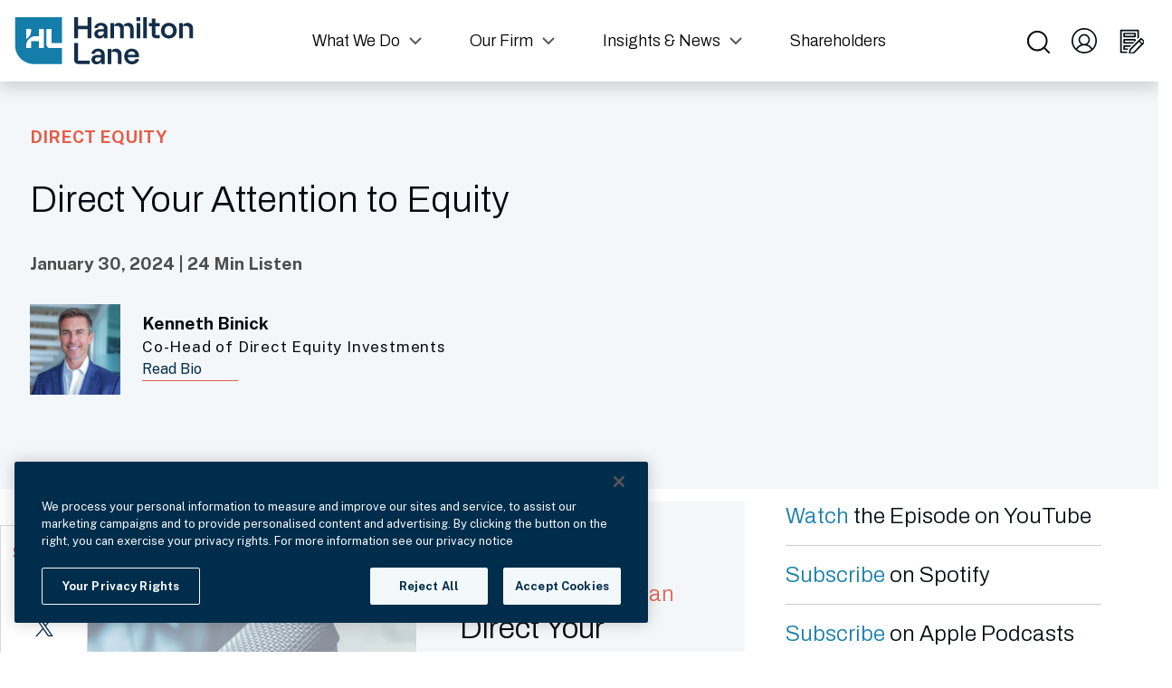

--- FILE ---
content_type: text/html; charset=utf-8
request_url: https://www.hamiltonlane.com/en-us/insight/podcast/direct-equity
body_size: 332101
content:

<!DOCTYPE html>
<html>
<head>
    <meta charset="utf-8" />
    <meta name="viewport" content="width=device-width, initial-scale=1.0">

    <title>Private Markets Made Human &#x2013; Direct Equity</title>
    <meta name="description" content="Ken Binick discusses how direct equity and co-investments performed in 2023 and the trends shaping 2024.  " />
    <meta name="keywords" content="Co-investment, Co-invest, Co-investment funds, Direct equity investment, Direct private equity investments, Ken Binick, Co-investment vehicle, Gp co-investment, Co-investing, Direct equity investments " />


    <link href="/favicon.ico" type="image/x-icon" rel="shortcut icon">
        <link rel="canonical" href="https://www.hamiltonlane.com/en-us/insight/podcast/direct-equity" />
    <link rel="stylesheet" href="/dist/styles.css?&amp;v=__6xSamBxj2lIC3YfalIM0q7pMbf99Ji8-oEdgYW_Po" />
    <link rel="stylesheet" href="/dist/mo2022.css?&amp;v=kvNmj-OXpGGHb7h2PlThD777DMzgDaEH2bhwKEk-Eo4" />
    <link rel="stylesheet" href="/dist/components.css?v=gr7EzpJWqxERcGik0Vu-_EFg7DI4kqJ46BBOTGoYA1E" />

    <meta property="og:title" content="Private Markets Made Human &#x2013; Direct Equity" />
    <meta property="og:description" content="Ken Binick discusses how direct equity and co-investments performed in 2023 and the trends shaping 2024.  " />
    <meta property="og:image" content="" />
    <meta property="og:type" content="website" />
    <meta property="og:url" content="https://www.hamiltonlane.com/en-us/insight/podcast/direct-equity" />
    <meta property="og:site_name" content="Hamilton Lane" />

    <meta name="twitter:title" content="Private Markets Made Human &#x2013; Direct Equity" />
    <meta name="twitter:description" content="Ken Binick discusses how direct equity and co-investments performed in 2023 and the trends shaping 2024.  " />
    <meta name="twitter:image" content="" />
    <meta name="twitter:card" content="summary_large_image" />

    <link href="/_content/Kentico.Content.Web.Rcl/Content/Bundles/Public/systemPageComponents.min.css" rel="stylesheet" />


    <!-- OneTrust Cookies Consent Notice start for www.hamiltonlane.com -->
    <script src="https://cdn.cookielaw.org/scripttemplates/otSDKStub.js"
            type="text/javascript"
            charset="UTF-8"
            data-domain-script='01924360-34a3-7a28-83fb-65e89ac0d015'></script>
    <script type="text/javascript">
        function OptanonWrapper() { }
    </script>
    <!-- OneTrust Cookies Consent Notice end for www.hamiltonlane.com -->
        <!-- Google Tag Manager - Prod GTM key -->
        <script>
            (function (w, d, s, l, i) {
                w[l] = w[l] || []; w[l].push({
                    'gtm.start':
                        new Date().getTime(), event: 'gtm.js'
                }); var f = d.getElementsByTagName(s)[0],
                    j = d.createElement(s), dl = l != 'dataLayer' ? '&l=' + l : ''; j.async = true; j.src =
                        'https://www.googletagmanager.com/gtm.js?id=' + i + dl; f.parentNode.insertBefore(j, f);
            })(window, document, 'script', 'dataLayer', 'GTM-KRMSS4H');</script>
        <!-- End Google Tag Manager -->
        <!-- Vimeo Tracking - Prod key -->
        <script type="text/javascript" defer="defer" src="https://extend.vimeocdn.com/ga/31219176.js"></script>
        <!-- End Vimeo Tracking code -->
</head>
<body class="">
        <!-- Google Tag Manager (noscript) - Live GTM key -->
        <noscript>
            <iframe src="https://www.googletagmanager.com/ns.html?id=GTM-KRMSS4H"
                    height="0" width="0" style="display:none;visibility:hidden"></iframe>
        </noscript>
        <!-- End Google Tag Manager (noscript) -->


<a href="#main-content-area" id="skiplink" tabindex="1" class="skiplink">
    Skip to main content
</a>

<nav id="main-nav" class="navbar navbar-expand-lg fixed-top py-0 bg-white shadow">
    <div class="container justify-content-between align-items-stretch">
        <a class="navbar-brand d-flex align-items-center order-1" href="/" tabindex="0">
            <svg class="d-none d-md-block"
                 height="52"
                 viewBox="0 0 200 434.5315"
                 version="1.1"
                 id="svg3"
                 sodipodi:docname="logo.svg"
                 width="200.0002"
                 inkscape:version="1.3.2 (091e20e, 2023-11-25, custom)"
                 xmlns:inkscape="http://www.inkscape.org/namespaces/inkscape"
                 xmlns:sodipodi="http://sodipodi.sourceforge.net/DTD/sodipodi-0.dtd"
                 xmlns="http://www.w3.org/2000/svg"
                 xmlns:svg="http://www.w3.org/2000/svg">
                <defs id="defs3" />
                <sodipodi:namedview id="namedview3"
                                    pagecolor="#ffffff"
                                    bordercolor="#666666"
                                    borderopacity="1.0"
                                    inkscape:showpageshadow="2"
                                    inkscape:pageopacity="0.0"
                                    inkscape:pagecheckerboard="0"
                                    inkscape:deskcolor="#d1d1d1"
                                    inkscape:zoom="0.68541667"
                                    inkscape:cx="99.209726"
                                    inkscape:cy="26.990881"
                                    inkscape:window-width="1920"
                                    inkscape:window-height="1027"
                                    inkscape:window-x="-8"
                                    inkscape:window-y="-8"
                                    inkscape:window-maximized="1"
                                    inkscape:current-layer="svg3" />
                <path class="st0"
                      d="m -439.1856,252.04977 v -57.18993 -83.72335 -0.43541 h 43.92322 v 130.18795 h 97.32774 V 0 h -432.30114 v 258.1633 c 0,96.17257 77.96527,174.13783 174.14672,174.13783 h 258.1633 V 284.81225 h -108.48848 c -18.07401,0 -32.77136,-14.69735 -32.77136,-32.76248 z M -626.35022,110.70108 h 43.94099 v 12.45809 c 0,32.70027 -17.65637,61.25969 -43.94099,76.72123 z m 160.37351,65.57826 v 43.81658 64.71633 h -0.54205 -0.17772 -43.23011 -0.0622 v -20.2955 -44.42971 -0.0622 l -72.77588,0.009 h -0.08 v 64.76964 h -43.51446 v -21.01525 c 0,-2.77242 0.43541,-11.40067 0.43541,-11.40067 3.45663,-26.19576 18.31393,-48.77494 39.41804,-62.6459 1.22626,-0.79085 2.47918,-1.56392 3.74987,-2.29257 10.12998,-5.84695 21.45955,-10.44987 33.66884,-11.17852 3.21671,-0.19549 39.16924,0 39.16924,0 v -65.57826 h 43.94099 z"
                      id="path1"
                      style="stroke-width:0.888594" />
                <path class="st1"
                      d="m -61.168702,110.39896 h -87.322148 v 83.70558 h -35.89033 V 0 h 35.89033 v 78.978262 h 87.322148 V 0 H -24.99403 V 194.10454 H -61.168702 Z M 390.58377,0 h 36.16579 v 36.165788 h -36.16579 z m 1.10186,54.506375 h 33.66884 V 194.10454 h -33.66884 z m 61.56181,139.598165 h 33.66884 V 0 h -33.66884 z m 236.57047,-26.70226 c 11.374,0 21.12188,-4.14974 28.18621,-12.01379 7.02878,-7.81963 10.7431,-18.57163 10.7431,-31.09192 0,-12.51141 -3.71432,-23.2634 -10.7431,-31.083028 -7.06433,-7.85517 -16.81221,-12.01379 -28.18621,-12.01379 -23.45889,0 -39.21367,17.3187 -39.21367,43.096818 0,25.78701 15.76366,43.10571 39.21367,43.10571 m 0,-115.126277 c 42.226,0 72.87362,30.292179 72.87362,72.020567 0,41.73727 -30.64762,72.02946 -72.87362,72.02946 -42.39484,0 -73.15797,-30.29219 -73.15797,-72.02946 0,-41.728388 30.77202,-72.020567 73.15797,-72.020567 M 331.09238,194.10454 h 33.55332 v -90.37893 c 0,-14.519628 -4.78063,-27.599738 -13.45331,-36.83223 -8.98369,-9.561275 -21.45956,-14.617377 -36.06805,-14.617377 -20.28661,0 -39.28475,10.911938 -46.19802,26.533429 l -0.27546,0.61313 -0.23103,-0.6309 C 261.9864,61.446297 246.87141,52.276003 224.72764,52.276003 c -18.0118,0 -32.9935,8.983689 -40.08449,24.036479 l -0.52427,1.11074 V 54.506375 H 150.45003 V 194.10454 h 33.66885 V 80.915402 h 30.60319 c 14.2264,0 26.24908,12.4492 26.24908,27.182098 v 86.00704 h 33.26897 V 80.915402 h 30.5943 c 14.2264,0 26.24908,12.4492 26.24908,27.182098 v 86.00704 z M 505.12358,82.585952 h 27.53754 V 159.9914 c 0,18.81155 15.30159,34.11314 34.12202,34.11314 h 38.48502 V 165.73172 H 566.37438 V 82.585952 h 38.89378 V 54.506375 H 566.37438 V 12.235944 H 532.66112 V 54.506375 H 505.12358 Z M 880.06595,194.10454 h 33.53555 v -86.48689 c 0,-33.100128 -20.79311,-55.341647 -51.73396,-55.341647 -20.17998,0 -36.00585,8.654909 -43.42561,23.761009 l -0.51538,1.05743 V 54.497489 H 784.25771 V 194.09565 h 33.68661 V 81.208632 h 33.44669 c 15.54151,0 28.67494,13.60438 28.67494,29.705708 z M 55.894706,171.56979 c 20.784221,0 34.210886,-14.29748 34.210886,-36.42348 v -2.49695 H 58.409428 c -14.706236,0 -24.205309,8.07732 -24.205309,20.57096 0,10.97413 8.71711,18.34947 21.690587,18.34947 m 34.210886,-60.89537 v -9.73011 c 0,-14.359678 -11.240723,-23.636608 -28.648285,-23.636608 -19.113664,0 -28.737141,12.05823 -29.652393,23.361148 H 1.4594189 C 2.6234769,87.206642 9.0391278,75.024022 19.542313,66.360223 30.703057,57.1455 45.675872,52.276003 62.843514,52.276003 c 36.272418,0 60.637686,20.899739 60.637686,52.009427 v 89.81911 H 90.096702 v -22.0016 l -0.53316,1.32401 c -5.57148,13.91539 -21.948277,22.90796 -41.746158,22.90796 -13.160082,0 -25.01393,-4.21194 -33.366717,-11.84496 -8.2639271,-7.56194 -12.8135301,-18.16287 -12.8135301,-29.86566 0,-26.69337 20.5265291,-43.94098 52.3026621,-43.94098 h 36.165793 z m 290.303778,236.2328 c -1.48396,-19.06924 -14.91062,-31.39404 -34.202,-31.39404 -19.86897,0 -31.74947,10.5565 -35.31274,31.36738 l -0.0622,0.31989 h 69.60359 z m -34.202,-56.43463 c 21.53064,0 39.33807,7.32202 51.49404,21.18409 10.56539,12.04045 16.3768,28.41725 16.3768,46.11805 0,5.06498 -0.32878,9.23249 -0.53316,11.40955 H 310.01493 l 0.0355,0.30212 c 2.55026,22.96128 17.46976,37.2321 38.92932,37.2321 17.43422,0 29.05703,-7.30425 32.75358,-20.57984 h 32.84245 c -5.38488,29.41247 -31.09192,48.39284 -65.59603,48.39284 -21.36181,0 -39.59577,-7.80186 -52.74696,-22.57029 -11.73833,-13.17786 -18.46499,-31.40293 -18.46499,-50.01009 0,-19.14921 6.06021,-36.75226 17.06989,-49.55691 12.33369,-14.34191 30.08781,-21.92162 51.36964,-21.92162 m -530.58855,-52.276 v 157.49445 c 0,20.18887 16.43011,36.61898 36.62786,36.61898 H -40.811006 V 400.88044 H -148.17985 V 238.19659 Z m 404.29268,194.10454 h 33.53555 v -86.48688 c 0,-33.10014 -20.79311,-55.34166 -51.73396,-55.34166 -20.17998,0 -36.00585,8.65491 -43.42561,23.76101 l -0.52427,1.05743 v -22.59695 h -33.66884 v 139.60705 h 33.68661 V 319.40522 h 33.43781 c 15.54152,0 28.68383,13.60438 28.68383,29.70571 v 83.1902 z M 29.459025,409.76638 c 20.775335,0 34.201995,-14.29748 34.201995,-36.42348 v -2.49695 H 31.964861 c -14.69735,0 -24.1964232,8.07732 -24.1964232,20.57096 -0.0089,10.97414 8.7171102,18.34947 21.6905872,18.34947 M 63.66102,348.87101 v -9.73011 c 0,-14.35968 -11.240718,-23.63661 -28.639394,-23.63661 -19.12255,0 -28.7371401,12.05823 -29.6523921,23.36115 H -24.96738 c 1.16406,-13.46221 7.579714,-25.64483 18.0828979,-34.30863 11.151859,-9.21472 26.1246731,-14.08422 43.2923151,-14.08422 36.27242,0 60.646559,20.89974 60.646559,52.00943 v 89.81911 H 63.66102 v -22.00159 l -0.533156,1.324 c -5.562601,13.91539 -21.94828,22.90796 -41.737275,22.90796 -13.1600822,0 -25.0139301,-4.21193 -33.366716,-11.84496 -8.263923,-7.55305 -12.813533,-18.16287 -12.813533,-29.86565 0,-26.69338 20.5265309,-43.94099 52.302664,-43.94099 H 63.66102 Z"
                      id="path2"
                      style="stroke-width:0.888594" />
                <path class="st2"
                      d="m -297.93464,240.88903 v 43.92322 h -108.4796 c -18.07401,0 -32.77136,-14.69735 -32.77136,-32.76248 v -57.18993 -83.72335 -0.43541 h 43.92322 v 130.18795 z m -284.4657,-117.72097 v -12.4581 h -43.94099 v 89.17933 c 26.28462,-15.46154 43.94099,-44.02096 43.94099,-76.72123 z m 72.49152,-12.46698 v 65.57826 c 0,0 -35.95252,-0.19549 -39.16923,0 -12.20929,0.73753 -23.53887,5.34045 -33.66884,11.17851 -1.27069,0.72865 -2.51473,1.50173 -3.74987,2.29258 -21.10412,13.86207 -35.96141,36.45014 -39.41804,62.6459 0,0 -0.42653,8.62825 -0.43542,11.40066 v 21.01526 h 43.51447 v -64.76964 h 0.08 l 72.77587,-0.009 v 0.0622 44.42972 20.29549 h 0.0622 43.23011 0.17772 0.54204 V 220.1047 176.28811 110.70985 h -43.94099 z"
                      id="path3"
                      style="stroke-width:0.888594" />
            </svg>
            <svg class="d-block d-md-none" height="73" xmlns="http://www.w3.org/2000/svg" xmlns:xlink="http://www.w3.org/1999/xlink" viewBox="0 0 600 600">
            <path class="st0" d="M362.61,339.15v-64.36v-94.22v-0.49h49.43v146.51h109.53V55.5H35.07v290.53C35.07,454.26,122.81,542,231.05,542
	                    h290.53V376.02H399.49C379.15,376.02,362.61,359.48,362.61,339.15z M151.98,180.08h49.45v14.02c0,36.8-19.87,68.94-49.45,86.34
	                    V180.08z M332.46,253.88v49.31v72.83h-0.61h-0.2h-48.65h-0.07v-22.84v-50v-0.07l-81.9,0.01h-0.09v72.89h-48.97v-23.65
	                    c0-3.12,0.49-12.83,0.49-12.83c3.89-29.48,20.61-54.89,44.36-70.5c1.38-0.89,2.79-1.76,4.22-2.58c11.4-6.58,24.15-11.76,37.89-12.58
	                    c3.62-0.22,44.08,0,44.08,0v-73.8h49.45V253.88z" />
            <path class="st1" d="M788.02,179.74h-98.27v94.2h-40.39V55.5h40.39v88.88h98.27V55.5h40.71v218.44h-40.71V179.74z M1296.41,55.5
	                    h40.7v40.7h-40.7V55.5z M1297.65,116.84h37.89v157.1h-37.89V116.84z M1366.93,273.94h37.89V55.5h-37.89V273.94z M1633.16,243.89
	                    c12.8,0,23.77-4.67,31.72-13.52c7.91-8.8,12.09-20.9,12.09-34.99c0-14.08-4.18-26.18-12.09-34.98
	                    c-7.95-8.84-18.92-13.52-31.72-13.52c-26.4,0-44.13,19.49-44.13,48.5C1589.03,224.4,1606.77,243.89,1633.16,243.89 M1633.16,114.33
	                    c47.52,0,82.01,34.09,82.01,81.05c0,46.97-34.49,81.06-82.01,81.06c-47.71,0-82.33-34.09-82.33-81.06
	                    C1550.83,148.42,1585.46,114.33,1633.16,114.33 M1229.46,273.94h37.76V172.23c0-16.34-5.38-31.06-15.14-41.45
	                    c-10.11-10.76-24.15-16.45-40.59-16.45c-22.83,0-44.21,12.28-51.99,29.86l-0.31,0.69l-0.26-0.71
	                    c-7.24-19.52-24.25-29.84-49.17-29.84c-20.27,0-37.13,10.11-45.11,27.05l-0.59,1.25v-25.79h-37.89v157.1h37.89V146.56h34.44
	                    c16.01,0,29.54,14.01,29.54,30.59v96.79h37.44V146.56h34.43c16.01,0,29.54,14.01,29.54,30.59V273.94z M1425.31,148.44h30.99v87.11
	                    c0,21.17,17.22,38.39,38.4,38.39h43.31v-31.93h-43.77v-93.57h43.77v-31.6h-43.77V69.27h-37.94v47.57h-30.99V148.44z M1847.26,273.94
	                    H1885v-97.33c0-37.25-23.4-62.28-58.22-62.28c-22.71,0-40.52,9.74-48.87,26.74l-0.58,1.19v-25.43h-37.89v157.1h37.91V146.89h37.64
	                    c17.49,0,32.27,15.31,32.27,33.43V273.94z M919.76,248.58c23.39,0,38.5-16.09,38.5-40.99v-2.81h-35.67
	                    c-16.55,0-27.24,9.09-27.24,23.15C895.35,240.28,905.16,248.58,919.76,248.58 M958.26,180.05V169.1c0-16.16-12.65-26.6-32.24-26.6
	                    c-21.51,0-32.34,13.57-33.37,26.29h-34.15c1.31-15.15,8.53-28.86,20.35-38.61c12.56-10.37,29.41-15.85,48.73-15.85
	                    c40.82,0,68.24,23.52,68.24,58.53v101.08h-37.57v-24.76l-0.6,1.49c-6.27,15.66-24.7,25.78-46.98,25.78
	                    c-14.81,0-28.15-4.74-37.55-13.33c-9.3-8.51-14.42-20.44-14.42-33.61c0-30.04,23.1-49.45,58.86-49.45H958.26z M1284.96,445.9
	                    c-1.67-21.46-16.78-35.33-38.49-35.33c-22.36,0-35.73,11.88-39.74,35.3l-0.07,0.36h78.33L1284.96,445.9z M1246.47,382.39
	                    c24.23,0,44.27,8.24,57.95,23.84c11.89,13.55,18.43,31.98,18.43,51.9c0,5.7-0.37,10.39-0.6,12.84h-116.51l0.04,0.34
	                    c2.87,25.84,19.66,41.9,43.81,41.9c19.62,0,32.7-8.22,36.86-23.16h36.96c-6.06,33.1-34.99,54.46-73.82,54.46
	                    c-24.04,0-44.56-8.78-59.36-25.4c-13.21-14.83-20.78-35.34-20.78-56.28c0-21.55,6.82-41.36,19.21-55.77
	                    C1202.54,390.92,1222.52,382.39,1246.47,382.39 M649.36,323.56v177.24c0,22.72,18.49,41.21,41.22,41.21h120.35v-35.37H690.1V323.56
	                    H649.36z M1104.34,542h37.74v-97.33c0-37.25-23.4-62.28-58.22-62.28c-22.71,0-40.52,9.74-48.87,26.74l-0.59,1.19v-25.43h-37.89V542
	                    h37.91V414.95h37.63c17.49,0,32.28,15.31,32.28,33.43V542z M890.01,516.64c23.38,0,38.49-16.09,38.49-40.99v-2.81h-35.67
	                    c-16.54,0-27.23,9.09-27.23,23.15C865.59,508.34,875.41,516.64,890.01,516.64 M928.5,448.11v-10.95c0-16.16-12.65-26.6-32.23-26.6
	                    c-21.52,0-32.34,13.57-33.37,26.29h-34.14c1.31-15.15,8.53-28.86,20.35-38.61c12.55-10.37,29.4-15.85,48.72-15.85
	                    c40.82,0,68.25,23.52,68.25,58.53V542H928.5v-24.76l-0.6,1.49c-6.26,15.66-24.7,25.78-46.97,25.78c-14.81,0-28.15-4.74-37.55-13.33
	                    c-9.3-8.5-14.42-20.44-14.42-33.61c0-30.04,23.1-49.45,58.86-49.45H928.5z" />
            </svg>
        </a>
        <div class="navbar-collapse collapse order-3 order-lg-2 align-items-stretch" id="navbarNav">
            <ul class="navbar-nav mx-auto align-items-stretch">
                        <li class="nav-item d-lg-flex align-items-center align-items-stretch dropdown">
                            <a class="nav-link dropdown-bs-toggle px-lg-4"
                               data-toggle="dropdown"
                               href="#" role="button"
                               aria-haspopup="true"
                               aria-expanded="false">
                                <span>What We Do</span>
                                <svg xmlns="http://www.w3.org/2000/svg" width="24" height="24" viewBox="0 0 24 24" fill="none">
                                    <path d="M18 9L12 15L6 9" stroke="#545454" stroke-width="2" />
                                </svg>
                            </a>
                            <div class="dropdown-menu m-lg-0 p-lg-0 border-0" data-menu-path="/en-us/what-we-do">
<div class="container menu-mega-item-container flex-column align-items-stretch px-3">
    

<section class="three-column background-is-grey  big-padding-tb">
    <div class="row justify-content-center">
        <div class="col-12 col-md-4 pl-0 px-lg-4 pb-4 pl-md-0">
            





    <div class="fr-view">
        <p><span class="heading-menu-underlined">Investment Strategies</span></p><ul class="gap-4 d-flex flex-column hl-bullets-3 hl-bullets-grid-4"><li><a href="/en-us/strategies/primaries">Primaries</a></li><li><a href="/en-us/strategies/secondaries">Secondaries</a></li><li><a href="/en-us/strategies/direct-credit-investments">Direct Credit</a></li><li><a href="/en-us/strategies/direct-equity-investments">Direct Equity</a></li></ul>
    </div>

    


        </div>
        <div class="col-12 col-md-4 pl-0 px-lg-4 pb-4">
            





    <div class="fr-view">
        <p><span class="heading-menu-underlined">Asset Classes</span></p><ul class="gap-4 d-flex flex-column hl-bullets-3 hl-bullets-grid-4"><li><a href="/en-us/strategies/emerging-diverse-investments">Emerging Managers</a></li><li><a href="/en-us/strategies/impact-investments">Impact</a></li><li><a href="/en-us/strategies/infrastructure">Infrastructure &amp; Real Assets</a></li><li><a href="/en-us/strategies/real-estate">Real Estate</a></li><li><a href="/en-us/strategies/vc-growth-equity-investments">Venture Capital &amp; Growth</a></li></ul>
    </div>

    


        </div>
        <div class="col-12 col-md-4 pl-0 px-lg-4 pb-4 pr-md-0">
            





    <div class="fr-view">
        <p><span class="heading-menu-underlined">Services &amp; Solutions</span></p><ul class="gap-4 d-flex flex-column hl-bullets-3 hl-bullets-grid-4"><li><a href="/en-us/strategies/evergreen-strategies">Private Wealth Solutions</a></li><li><a href="/en-us/solutions/technology">Technology Solutions</a></li><li><a href="/en-us/solutions/customized-managed-solutions">Customized Managed Solutions</a></li><li><a href="/en-us/solutions/digital-assets">Digital Assets</a></li><li><a href="/en-us/strategies/evergreen-strategies">Evergreen Funds</a></li><li><a href="/en-us/solutions/taft-hartley">Taft-Hartley</a></li><li><a href="/en-us/solutions/insurance-solutions">Insurance Solutions</a></li></ul>
    </div>

    


        </div>
    </div>
</section>
    
<section class="section-single-column ">
    <div class="">
        
    </div>
</section>
</div>                            </div>
                        </li>
                        <li class="nav-item d-lg-flex align-items-center align-items-stretch dropdown">
                            <a class="nav-link dropdown-bs-toggle px-lg-4"
                               data-toggle="dropdown"
                               href="#" role="button"
                               aria-haspopup="true"
                               aria-expanded="false">
                                <span>Our Firm</span>
                                <svg xmlns="http://www.w3.org/2000/svg" width="24" height="24" viewBox="0 0 24 24" fill="none">
                                    <path d="M18 9L12 15L6 9" stroke="#545454" stroke-width="2" />
                                </svg>
                            </a>
                            <div class="dropdown-menu m-lg-0 p-lg-0 border-0" data-menu-path="/en-us/our-firm">
<div class="container menu-mega-item-container flex-column align-items-stretch px-3">
    

<section class="three-column background-is-grey  big-padding-tb">
    <div class="row justify-content-center">
        <div class="col-12 col-md-3 col-xxxl-2 pl-0 pl-xxxl-4 pb-4 pl-md-0 pl-md-0 order-3 order-lg-0 ">
            





    <div class="fr-view">
        <ul class="hl-bullets-3 hl-bullets-grid-4"><li><a href="/en-us/about">About Us</a></li><li><a href="/en-us/about/our-team">Our Team</a></li><li><a href="/en-us/about/office-locations">Our Offices</a></li><li><a href="/en-us/careers">Working at HL</a></li></ul>
    </div>

    


        </div>
        <div class="col-12 col-md-3 pl-0 pb-4">
            





    <div class="fr-view">
        <div><a class="heading-menu" href="/en-us/about/hl-innovations">HL Innovations</a></div><p>Discover how our data and technology are transforming private markets.<br><br></p>
    </div>

    


        </div>
        <div class="col-12 col-md-3 pl-0 pr-lg-4 pb-4 ">
            





    <div class="fr-view">
        <div><a href="/en-us/about/sustainability">Sustainability</a></div><p>Find out how our commitment to safeguarding futures starts with responsible investing.</p>
    </div>

    


        </div>
    </div>
</section>
    
</div>                            </div>
                        </li>
                        <li class="nav-item d-lg-flex align-items-center align-items-stretch dropdown">
                            <a class="nav-link dropdown-bs-toggle px-lg-4"
                               data-toggle="dropdown"
                               href="#" role="button"
                               aria-haspopup="true"
                               aria-expanded="false">
                                <span>Insights &amp; News</span>
                                <svg xmlns="http://www.w3.org/2000/svg" width="24" height="24" viewBox="0 0 24 24" fill="none">
                                    <path d="M18 9L12 15L6 9" stroke="#545454" stroke-width="2" />
                                </svg>
                            </a>
                            <div class="dropdown-menu m-lg-0 p-lg-0 border-0" data-menu-path="/en-us/insights-news">
<div class="container menu-mega-item-container flex-column align-items-stretch px-3">
    

<section class="three-column background-is-grey  big-padding-tb">
    <div class="row justify-content-center">
        <div class="col-12 col-md-6 pl-0 pr-xxxl-5 pb-4 half-half pl-md-0">
            





    <div class="fr-view">
        <p><a class="heading-menu" href="/en-us/insight">Insights</a></p><p>Hear from our thought leaders about institutional and private wealth investing.<br><br></p>
    </div>

    







    <div class="fr-view">
        <p><a class="heading-menu" href="/en-us/education/private-markets-education">Knowledge Center</a></p><p>Learn about private market investing solutions and strategies.<br><br></p>
    </div>

    







    <div class="fr-view">
        <p><a class="heading-menu" href="/en-us/news">News</a></p><p>Find out where and why Hamilton Lane is making news around the globe.</p><p><br></p>
    </div>

    







    <div class="fr-view">
        <p><a class="heading-menu" href="/en-us/education/chart-of-the-week">Chart of the Week</a></p><p>Leveraging proprietary data, we aim to address timely private market topics.</p>
    </div>

    


        </div>
        <div class="col-12 col-md-0 d-none">
            
        </div>
        <div class="col-12 col-md-3 px-0 pb-4 pr-md-0">
            





<section class="featured-nav-item d-none d-lg-block">
    <div class="d-flex">
        <div class="pr-3 pb-3">
            <img src="/getContentAsset/a22c3a2f-01be-4990-8b34-6099a2be2bbd/dfc3d011-8f63-43f6-9ed8-4b444333a1d0/featured-insights-thumbnail_Mid-Year-Market-Overview-(1).png?language=en-US">
        </div>
        <div class="pb-3">
                <div class="eyebrow-text">FEATURED CONTENT</div>
            <div class="featured-title mb-3">
                <a href="https://www.hamiltonlane.com/en-us/insight/2025-mid-year-outlook" target="_self">
                    2025 Mid-Year Market Update
                </a>
            </div>
            <p>Executive Co-Chairman Mario Giannini discusses the risks, challenges and opportunities across the private markets at the end of 2025.</p>
        </div>
    </div>
</section>
    


        </div>
    </div>
</section>
    
</div>                            </div>
                        </li>
                        <li class="nav-item d-lg-flex align-items-center align-items-stretch">
                            <a href="http://shareholders.hamiltonlane.com" class="nav-link px-lg-4">
                                <span class="heading-section-line">Shareholders</span>
                            </a>
                        </li>
            </ul>
            <div class="d-lg-none">
                    <div class="mt-4">
                        <a href="/en-us/contact-us" class="nav-link btn btn-light">
                            <span class="heading-section-line">Contact Us</span>
                        </a>
                    </div>
                <ul class="list-inline text-center mt-4">
                        <li class="list-inline-item px-1">
                            <a target="_blank" href="https://www.instagram.com/hamiltonlaneinc/" class="text-center">
                                <span class="bg-icon icon-instagram"></span>
                            </a>
                        </li>
                        <li class="list-inline-item px-1">
                            <a target="_blank" href="https://www.linkedin.com/company/hamilton-lane/" class="text-center">
                                <span class="bg-icon icon-linkedin"></span>
                            </a>
                        </li>
                        <li class="list-inline-item px-1">
                            <a target="_blank" href="https://twitter.com/hamilton_lane" class="text-center">
                                <span class="bg-icon icon-twitter"></span>
                            </a>
                        </li>
                        <li class="list-inline-item px-1">
                            <a target="_blank" href="https://www.youtube.com/channel/UC7t75WZBNnixodx7RbykM7g" class="text-center">
                                <span class="bg-icon icon-youtube"></span>
                            </a>
                        </li>
                </ul>
            </div>
        </div>
        <div class="buttons d-flex align-items-center order-2 order-lg-3">
            <button type="button" id="search-button" class="p-0 ml-2 ml-md-4" tabindex="0">
                <svg width="28" height="28" viewBox="0 0 28 28" fill="none" xmlns="http://www.w3.org/2000/svg">
                    <path d="M27.125 27.125L21.5153 21.5153M21.5153 21.5153C22.4748 20.5557 23.236 19.4165 23.7553 18.1628C24.2746 16.9091 24.5419 15.5653 24.5419 14.2083C24.5419 12.8513 24.2746 11.5075 23.7553 10.2538C23.236 9.00007 22.4748 7.8609 21.5153 6.90134C20.5557 5.94177 19.4165 5.18061 18.1628 4.66129C16.9091 4.14198 15.5653 3.87469 14.2083 3.87469C12.8513 3.87469 11.5075 4.14198 10.2538 4.66129C9.00007 5.18061 7.8609 5.94177 6.90134 6.90134C4.96341 8.83926 3.87469 11.4677 3.87469 14.2083C3.87469 16.9489 4.96341 19.5773 6.90134 21.5153C8.83926 23.4532 11.4677 24.5419 14.2083 24.5419C16.9489 24.5419 19.5773 23.4532 21.5153 21.5153Z" stroke="#020c11" stroke-width="2" stroke-linecap="round" stroke-linejoin="round" />
                </svg>
                <span style="margin-left: -4px">Search</span>
            </button>
            <button type="button" class="p-0 ml-3 ml-md-4" data-show-modal="login-modal" tabindex="0">
                <svg width="28" height="28" viewBox="0 0 28 28" fill="none" xmlns="http://www.w3.org/2000/svg">
                    <path d="M14 0C11.2311 0 8.52431 0.821085 6.22202 2.35942C3.91973 3.89776 2.12532 6.08427 1.06569 8.64243C0.00606574 11.2006 -0.271181 14.0155 0.269012 16.7313C0.809205 19.447 2.14258 21.9416 4.10051 23.8995C6.05844 25.8574 8.55301 27.1908 11.2687 27.731C13.9845 28.2712 16.7994 27.9939 19.3576 26.9343C21.9157 25.8747 24.1022 24.0803 25.6406 21.778C27.1789 19.4757 28 16.7689 28 14C27.9956 10.2883 26.5192 6.72988 23.8947 4.10532C21.2701 1.48075 17.7117 0.00435901 14 0ZM6.23687 23.6078C7.04227 22.2686 8.18043 21.1605 9.54074 20.3912C10.901 19.6219 12.4372 19.2176 14 19.2176C15.5628 19.2176 17.099 19.6219 18.4593 20.3912C19.8196 21.1605 20.9577 22.2686 21.7631 23.6078C19.5676 25.3882 16.8267 26.3599 14 26.3599C11.1733 26.3599 8.43245 25.3882 6.23687 23.6078ZM9.33334 12.902C9.33334 11.979 9.60703 11.0767 10.1198 10.3093C10.6326 9.54187 11.3614 8.94373 12.2141 8.59052C13.0669 8.23731 14.0052 8.1449 14.9104 8.32496C15.8157 8.50502 16.6472 8.94948 17.2998 9.60213C17.9525 10.2548 18.3969 11.0863 18.577 11.9915C18.7571 12.8968 18.6646 13.8351 18.3114 14.6878C17.9582 15.5405 17.3601 16.2694 16.5927 16.7821C15.8252 17.2949 14.923 17.5686 14 17.5686C12.7623 17.5686 11.5753 17.077 10.7002 16.2018C9.825 15.3266 9.33334 14.1396 9.33334 12.902ZM22.9916 22.4604C21.6976 20.4484 19.7635 18.9311 17.5014 18.1533C18.6294 17.402 19.4857 16.3077 19.9437 15.0321C20.4017 13.7565 20.437 12.3674 20.0446 11.0702C19.6521 9.77293 18.8526 8.63642 17.7643 7.82866C16.676 7.02091 15.3567 6.58479 14.0014 6.58479C12.6461 6.58479 11.3267 7.02091 10.2384 7.82866C9.15013 8.63642 8.35065 9.77293 7.95817 11.0702C7.5657 12.3674 7.60108 13.7565 8.05907 15.0321C8.51707 16.3077 9.37337 17.402 10.5014 18.1533C8.23923 18.9311 6.30512 20.4484 5.01118 22.4604C3.35702 20.705 2.25294 18.5038 1.83516 16.1283C1.41738 13.7528 1.70417 11.3069 2.66015 9.09249C3.61613 6.87807 5.19948 4.99195 7.21485 3.66685C9.23021 2.34175 11.5894 1.63564 14.0014 1.63564C16.4133 1.63564 18.7725 2.34175 20.7879 3.66685C22.8033 4.99195 24.3866 6.87807 25.3426 9.09249C26.2986 11.3069 26.5854 13.7528 26.1676 16.1283C25.7498 18.5038 24.6457 20.705 22.9916 22.4604Z" fill="#020c11" />
                </svg>
                <span style="margin-left: -1px">Login</span>
            </button>
            <a class="p-0 ml-3 ml-md-4" href="/en-us/submit-investment-opportunity">
                <svg width="28" height="28" viewBox="0 0 28 28" fill="none" xmlns="http://www.w3.org/2000/svg">
                    <g clip-path="url(#clip0_1147_1343)">
                        <path d="M18.0834 10.3334H6.0278C5.79942 10.3334 5.58039 10.2426 5.4189 10.0811C5.25741 9.91965 5.16669 9.70062 5.16669 9.47224V6.0278C5.16669 5.79942 5.25741 5.58039 5.4189 5.4189C5.58039 5.25741 5.79942 5.16669 6.0278 5.16669H18.0834C18.3117 5.16669 18.5308 5.25741 18.6923 5.4189C18.8537 5.58039 18.9445 5.79942 18.9445 6.0278V9.47224C18.9445 9.70062 18.8537 9.91965 18.6923 10.0811C18.5308 10.2426 18.3117 10.3334 18.0834 10.3334ZM6.88891 8.61113H17.2222V6.83724H6.88891V8.61113Z" fill="#020c11" />
                        <path d="M18.0834 12.1245H6.0278C5.79942 12.1245 5.58039 12.2152 5.4189 12.3767C5.25741 12.5382 5.16669 12.7572 5.16669 12.9856V16.3611C5.16669 16.5895 5.25741 16.8085 5.4189 16.97C5.58039 17.1315 5.79942 17.2222 6.0278 17.2222H15.81L18.9445 14.0361V12.9856C18.9445 12.7572 18.8537 12.5382 18.6923 12.3767C18.5308 12.2152 18.3117 12.1245 18.0834 12.1245ZM17.2222 15.5H6.88891V13.7778H17.2222V15.5Z" fill="#020c11" />
                        <path d="M9.52389 27.1336V27.082L9.79945 25.885H3.44445V3.44445H20.6667V12.2708L22.3889 10.6433V2.58334C22.3889 2.35496 22.2982 2.13593 22.1367 1.97444C21.9752 1.81295 21.7562 1.72223 21.5278 1.72223H2.58334C2.35496 1.72223 2.13593 1.81295 1.97444 1.97444C1.81295 2.13593 1.72223 2.35496 1.72223 2.58334V26.6945C1.72223 26.9228 1.81295 27.1419 1.97444 27.3034C2.13593 27.4648 2.35496 27.5556 2.58334 27.5556H9.47223C9.47932 27.4139 9.49659 27.2729 9.52389 27.1336Z" fill="#020c11" />
                        <path d="M18.9444 16.5075L18.2728 17.187C18.4394 17.1527 18.5921 17.0698 18.7117 16.9489C18.8312 16.828 18.9122 16.6744 18.9444 16.5075Z" fill="#020c11" />
                        <path d="M5.16669 23.1983C5.16669 23.4267 5.25741 23.6458 5.4189 23.8072C5.58039 23.9687 5.79942 24.0595 6.0278 24.0595H10.1956L10.4539 22.94L10.5659 22.4664V22.4233H6.88891V20.6667H12.3484L14.0706 18.9445H6.0278C5.79942 18.9445 5.58039 19.0352 5.4189 19.1967C5.25741 19.3582 5.16669 19.5772 5.16669 19.8056V23.1983Z" fill="#020c11" />
                        <path d="M28.8386 14.3547L25.9367 11.4528C25.8079 11.3236 25.6549 11.2212 25.4864 11.1512C25.318 11.0813 25.1374 11.0453 24.955 11.0453C24.7726 11.0453 24.592 11.0813 24.4236 11.1512C24.2551 11.2212 24.1021 11.3236 23.9733 11.4528L12.1675 23.3275L11.1944 27.4694C11.158 27.6481 11.1572 27.8322 11.192 28.0112C11.2269 28.1902 11.2967 28.3606 11.3975 28.5126C11.4983 28.6646 11.6281 28.7952 11.7794 28.8969C11.9307 28.9987 12.1007 29.0696 12.2794 29.1055C12.3682 29.1145 12.4576 29.1145 12.5464 29.1055C12.6519 29.1227 12.7595 29.1227 12.865 29.1055L17.0414 28.1841L28.8386 16.3611C28.9675 16.233 29.0698 16.0808 29.1396 15.913C29.2094 15.7453 29.2453 15.5654 29.2453 15.3837C29.2453 15.2021 29.2094 15.0222 29.1396 14.8544C29.0698 14.6867 28.9675 14.5344 28.8386 14.4064V14.3547ZM16.1631 26.6169L13.0114 27.3144L13.7778 24.1886L22.63 15.2416L25.0583 17.67L16.1631 26.6169ZM26.0314 16.6969L23.6031 14.2686L24.9722 12.9166L27.4178 15.3622L26.0314 16.6969Z" fill="#020c11" />
                    </g>
                    <defs>
                        <clipPath id="clip0_1147_1343">
                            <rect width="28" height="28" fill="white" />
                        </clipPath>
                    </defs>
                </svg>
                <span style="width: 230px; right: -20px">Submit an investment opportunity</span>
            </a>
            <button class="navbar-toggler collapsed p-0 ml-3 ml-md-4" type="button" data-toggle="collapse" data-target="#navbarNav">
                <svg class="show-if-collapsed" width="37" height="26" xmlns="http://www.w3.org/2000/svg" viewBox="0 0 37 26">
                    <path d="M1 1h35" fill="#e5eef3" stroke="#020c11" stroke-width="2" fill-rule="evenodd" />
                    <path data-name="Shape 1 copy" d="M11 12h25" fill="#e5eef3" stroke="#020c11" stroke-width="2" fill-rule="evenodd" />
                    <path data-name="Shape 1 copy 2" d="M1 23h35" fill="#FFF" stroke="#020c11" stroke-width="2" fill-rule="evenodd" />
                </svg>
                <svg class="hide-if-collapsed" width="28.76" height="28.156"  xmlns='http://www.w3.org/2000/svg' viewBox='0 0 28.76 28.156'>
                    <g fill='#000' stroke='#020c11' stroke-width='2' fill-rule='evenodd'>
                        <path d='M26.75 27.155L2.01 2.406' />
                        <path data-name='Shape 1 copy 2' d='M26.75 2.407L2.01 27.156' />
                    </g>
                </svg>
            </button>
        </div>
    </div>
    <div id="nav-search-area-container" class="top-nav-search position-fixed w-100 bg-white" aria-hidden="true">
        <form action="/en-us/search" class="container" method="get">
            <div class="nav-search-area align-items-center py-3">
                <span class="search-area-icon m-3"></span>
                <div class="input-with-placeholder-label pr-3 input-with-placeholder-label--big" id="main-search-box">
                    <input type="text" name="searchtext" required="required" class="form-control w-100">
                    <label>Search</label>
                </div>
                <input type="submit" class="hl-button nav-search-area-submit" value="Submit" />
                <button id="search-close-button" class="close-icon-holder" type="reset"><span class="bg-icon close-icon"></span></button>
            </div>
        </form>
    </div>
</nav>
    <div class="main-body container px-0">
        


<div id="article-progress-bar" class="article-progress-bar m-0 p-0">
    <div class="article-progress-bar-fill" style="width: 0%"></div>
</div>

<div class="article-detail-page">

    <section class="article-header-big section-is-light background-is-light-grey">
        <div class="row article-header-big-row">

            <div class="col-lg-12 article-header-big-copy p-5 content-searchable">
                <div class="heading-5 text-uppercase text-is-orange mb-0">
                    <a href="/en-us/insight/podcast?filterState=true&showAlphabetically=false&menu_Topic=Direct+Equity" class="text-is-orange">Direct Equity</a>
                </div>
                <h1 class="article-header-big-title heading-2 mb-0">
                    Direct Your Attention to Equity
                </h1>
                <div class="heading-5 text-is-dark-grey mb-4 mb-md-0">
                    January 30, 2024  | 24 Min Listen
                </div>

                <!-- contributors -->
                    <section class="article-info-block">
                        <div class="row article-info-block-row">
                                <div class="col-12">
                                    <div class="d-grid grid-contributors">
                                            <div class="contributor-small d-flex flex-row align-items-center">
                                                <div class="contributor-small-image">
                                                    <img width="100" src="/getContentAsset/2fc2059d-79ea-49ab-97d4-bf1b1c20cdb3/dfc3d011-8f63-43f6-9ed8-4b444333a1d0/Kenneth-Binick-websquare-944x944-(1).webp?language=en-US">
                                                </div>
                                                <div class="contributor-small-copy pl-4">
                                                    <div class="heading-5 person-naming-block-name contributor-small-copy-name">Kenneth Binick</div>
                                                    <div class="heading-6 person-naming-block-title contributor-small-copy-title">
                                                        Co-Head of Direct Equity Investments
                                                    </div>
                                                        <div class="contributor-link">
                                                            <a href="/en-us/about/our-team/kenneth-binick" target="_self" class="hl-link" aria-label="Link to bio: Co-Head of Direct Equity Investments">Read Bio</a>
                                                        </div>
                                                </div>
                                            </div>
                                    </div>
                                </div>
                            <div class="col-12 pr-md-0 pb-4 pb-md-0 pt-4">
                            </div>
                        </div>
                    </section>

            </div>
        </div>
    </section>

    <main class="article-detail-page-main">
            <section class="article-share-links">
                <div class="article-share-links-main">
                    <div class="p-0 p-md-2 text-center">
                        <ul class="list-inline">
                            <li class="list-inline-item py-2"><span class="heading-5 text-is-orange">SHARE</span></li>
                                <li class="list-inline-item py-2">
                                    <a aria-label="Share article via Email" class="text-center" target="_blank" href="mailto:?subject=Direct%20Your%20Attention%20to%20Equity&amp;body=%0ahttps://www.hamiltonlane.com/en-us/insight/podcast/direct-equity"><span class="bg-icon icon-mail"></span></a>
                                </li>
                                <li class="list-inline-item py-2">
                                    <a aria-label="Share article on Twitter" class="text-center" target="_blank" href="https://twitter.com/intent/tweet?text=%40Hamilton_Lane&#x2B;Direct&#x2B;Your&#x2B;Attention&#x2B;to&#x2B;Equity&amp;url=https%3a%2f%2fwww.hamiltonlane.com%2fen-us%2finsight%2fpodcast%2fdirect-equity"><span class="bg-icon icon-twitter"></span></a>
                                </li>
                                <li class="list-inline-item py-2">
                                    <a aria-label="Share article on LinkedIn" class="text-center" target="_blank" href="https://www.linkedin.com/shareArticle?mini=true&amp;url=https%3a%2f%2fwww.hamiltonlane.com%2fen-us%2finsight%2fpodcast%2fdirect-equity&amp;title=Direct&#x2B;Your&#x2B;Attention&#x2B;to&#x2B;Equity&amp;summary=Off&#x2B;the&#x2B;back&#x2B;of&#x2B;rising&#x2B;inflation%2c&#x2B;higher&#x2B;interest&#x2B;rates&#x2B;and&#x2B;recession&#x2B;fears%2c&#x2B;global&#x2B;deal&#x2B;making&#x2B;is&#x2B;edging&#x2B;towards&#x2B;a&#x2B;10-year&#x2B;low.&#x2B;What&#x2B;does&#x2B;that&#x2B;look&#x2B;like&#x2B;for&#x2B;the&#x2B;direct&#x2B;equity&#x2B;landscape%3f&#x2B;"><span class="bg-icon icon-linkedin"></span></a>
                                </li>
                        </ul>
                    </div>
                </div>
            </section>


<div class="article-detail-richtext content-searchable container">
    

<section class="article-two-column big-padding pt-0  "
         >
    <div class="article-two-column-padding 
          ">
        <div class="row">
            <div class="col-12 col-md-8 mb-3 mb-md-0 ">
                





<section class="row podcast-section">
    <div class="col-lg-6 p-0 podcast-section-image">
        <div class="podcast-section-image background-cover w-100 h-100"
             style="background-image: url('/getContentAsset/2971f876-386e-4697-8385-d712fb271530/dfc3d011-8f63-43f6-9ed8-4b444333a1d0/PMMH-Website-Widget-Image@2x.png?language=en-US');"></div>
    </div>
    <div class="col-lg-6 background-is-light-grey podcast-section-copy big-padding">
        <h2 class="heading-2">
            <span class="podcast-section-eyebrow d-block heading-4 text-is-orange">Ken Binick | Private Markets Made Human</span>
            Direct Your Attention to Equity
        </h2>
        <p>Ken Binick discusses how direct equity and co-investments performed in 2023 and the trends shaping 2024. </p>
        <iframe style="border-radius:12px" src="https://open.spotify.com/embed/episode/1b3Dd22hxR3n72lncWrYL0?utm_source=generator&theme=0" width="100%" height="152" frameBorder="0" allowfullscreen="" allow="autoplay; clipboard-write; encrypted-media; fullscreen; picture-in-picture" loading="lazy"></iframe>
<script>
var spotifyPlayer = document.querySelector('iframe[src^="https://open.spotify.com"]');
spotifyPlayer.contentWindow.postMessage({
  type: 'listeningOn',
  domain: window.location.hostname,
  gtmId: 'GTM-KRMSS4H'
}, 'https://open.spotify.com');
</script>
    </div>
</section>
    


            </div>
            <div class="col-12 col-md-4 mb-3 mb-md-0 ">
                





    <div class="fr-view">
        <h4><a href="https://youtu.be/xCJUXX2fl_I" rel="noopener noreferrer" target="_blank">Watch</a> the Episode on YouTube</h4><hr><h4><a href="https://open.spotify.com/show/4Zc6VJXKxQhUhspLwlXE39?si=dc1962b8d3c843e9" rel="noopener noreferrer" target="_blank">Subscribe</a> on Spotify</h4><hr><h4><a href="https://podcasts.apple.com/us/podcast/private-markets-made-human/id1311815279" rel="noopener noreferrer" target="_blank">Subscribe</a> on Apple Podcasts</h4><hr><h4><a  href="/en-us/insight/podcast" rel="noopener noreferrer" target="_blank">Listen</a> to More Episodes</h4>
    </div>

    


            </div>
        </div>
    </div>
</section>

</div>
    </main>


<section class="article-tile-grid related-articles article-tile-grid--limit-copy big-padding  ">
    <div class="row">
        <h3 class="heading-4 text-center w-100 mb-0">
            Recent Content
        </h3>
    </div>
    <div class="contained article-tile-grid-main">
        <div class="article-tile-grid-container ie-grid">
                <div data-grid-width="1" data-grid-height="1" class="article-tile background-is-light-grey article-tile--no-image">
                    <div class="article-tile-info-area h-100">
                        <div class="article-tile-copy h-100 d-flex flex-column justify-content-between">
                            <div class="top-group">
                                <div class="article-tile-type">
                                    <div class="heading-6 article-type-eyebrow">
                                        <i class="bi bi-eye"></i>Insights
                                         | 5 Min Read
                                    </div>
                                </div>
                                <h2 class="article-tile-title mb-1 heading-4">
                                    The Middle Seat: A Compelling Time for Middle-Market Buyouts 
                                </h2>
                                <p class="article-tile-description">
                                    In most contexts, the middle seat is perhaps one of the most loathed places to be. However, if you are facing an investable landscape filled with growing uncertainty &#x2013; and are (finally) convinced that trying to time the market is a bad idea &#x2013; then a heightened focus on the middle-market buyout segment may be warranted. 
                                </p>
                            </div>
                            <div class="article-tile-link">
                                <a href="/en-us/insight/middle-market-buyouts" target="_self" class="hl-link" aria-label="Link to article: The Middle Seat: A Compelling Time for Middle-Market Buyouts ">View the White Paper</a>
                            </div>
                        </div>
                    </div>
                </div>
                <div data-grid-width="1" data-grid-height="1" class="article-tile background-is-light-grey article-tile--no-image">
                    <div class="article-tile-info-area h-100">
                        <div class="article-tile-copy h-100 d-flex flex-column justify-content-between">
                            <div class="top-group">
                                <div class="article-tile-type">
                                    <div class="heading-6 article-type-eyebrow">
                                        <i class="bi bi-newspaper"></i>News
                                         | 2 Min Read
                                    </div>
                                </div>
                                <h2 class="article-tile-title mb-1 heading-4">
                                    Hamilton Lane Closes Direct Equity Fund at Nearly $2.1 Billion in Commitments
                                </h2>
                                <p class="article-tile-description">
                                    Announcing the final closing of Equity Opportunities Fund V, the largest ever within the series, representing approximately $2.1 billion in total commitments from a wide range of global investors. 
                                </p>
                            </div>
                            <div class="article-tile-link">
                                <a href="/en-us/news/direct-equity-fund-closes" target="_self" class="hl-link" aria-label="Link to article: Hamilton Lane Closes Direct Equity Fund at Nearly $2.1 Billion in Commitments">Read the Press Release</a>
                            </div>
                        </div>
                    </div>
                </div>
                <div data-grid-width="1" data-grid-height="1" class="article-tile background-is-light-grey article-tile--no-image">
                    <div class="article-tile-info-area h-100">
                        <div class="article-tile-copy h-100 d-flex flex-column justify-content-between">
                            <div class="top-group">
                                <div class="article-tile-type">
                                    <div class="heading-6 article-type-eyebrow">
                                        <i class="bi bi-eye"></i>Insights
                                         | 11 Min Read
                                    </div>
                                </div>
                                <h2 class="article-tile-title mb-1 heading-4">
                                    Weathering the Storm: Navigating Private Equity&#x27;s New Reality Through the Middle Market
                                </h2>
                                <p class="article-tile-description">
                                    Co-Heads of Direct Equity Investments Ken Binick and Drew Schardt discuss how middle-market business services can help investors navigate uncertainty. 
                                </p>
                            </div>
                            <div class="article-tile-link">
                                <a href="/en-us/insight/new-private-equity-reality" target="_self" class="hl-link" aria-label="Link to article: Weathering the Storm: Navigating Private Equity&#x27;s New Reality Through the Middle Market">Read the Research Article</a>
                            </div>
                        </div>
                    </div>
                </div>
        </div>
    </div>
</section></div>
    </div>


<!-- footer start -->
<footer class="background-is-navy text-white">
    <div class="footer-top d-flex align-items-center">
        <div class="container py-4 py-lg-0">
            <div class="d-flex justify-content-between flex-column flex-lg-row">
                <div class="footer-title heading-2 mb-4 mb-lg-0">Digitize Private Markets</div>
                <div class="footer-cta">
                    <a href="/en-us/solutions/technology" class="heading-5">
                        Discover Cobalt
                        <svg width="19" height="19" viewBox="0 0 29 29" fill="none" xmlns="http://www.w3.org/2000/svg">
                            <path d="M3.6 27.3661L1.50888 25.275L21.4669 5.31694L22.5339 4.25H21.025H3.375V1.25H27.625V25.5H24.625V7.85V6.34112L23.5581 7.40806L3.6 27.3661Z" fill="#D1E8FF" stroke="#1F3F5D" stroke-width="0" />
                        </svg>
                    </a>
                </div>
            </div>
        </div>
    </div>

    <div class="container py-4 py-lg-5">
        <div class="row py-5 footer-main">
            <div class="col col-lg-4">
                <div class="d-flex flex-column">
                    <div class="footer-logo pb-lg-5">
                        <svg width="182" height="48" viewBox="0 0 182 48" fill="none" xmlns="http://www.w3.org/2000/svg" xmlns:xlink="http://www.w3.org/1999/xlink">
                            <rect width="181.787" height="48" fill="url(#pattern0)" />
                            <defs>
                                <pattern id="pattern0" patternContentUnits="objectBoundingBox" width="1" height="1">
                                    <use xlink:href="#image0_362_210" transform="matrix(0.000244141 0 0 0.000924618 0 -0.000680512)" />
                                </pattern>
                                <image id="image0_362_210" width="4096" height="1083" xlink:href="[data-uri]" />
                            </defs>
                        </svg>
                    </div>
                    <div class="footer-tagline py-5">
                        Dedicated. <br/>Trusted. Proven.
                    </div>
                    <div class="footer-cta d-none d-lg-block py-5">
                        <a href="/en-us/submit-investment-opportunity" class="heading-5">
                            Submit an Investment Opportunity
                            <svg width="19" height="19" viewBox="0 0 29 29" fill="none" xmlns="http://www.w3.org/2000/svg">
                                <path d="M3.6 27.3661L1.50888 25.275L21.4669 5.31694L22.5339 4.25H21.025H3.375V1.25H27.625V25.5H24.625V7.85V6.34112L23.5581 7.40806L3.6 27.3661Z" fill="#D1E8FF" stroke="#1F3F5D" stroke-width="0" />
                            </svg>
                        </a>
                    </div>
                </div>
            </div>
            <div class="d-none d-lg-block col-lg-6">
                <div class="row">
                    <div class="col-4">
                        <div class="nav-heading font-weight-light mb-3">Company</div>
                        <ul class="nav flex-column">
                                <li class="nav-item mb-2"><a class="" href="/en-us/about">About Us</a></li>
                                <li class="nav-item mb-2"><a class="" href="/en-us/about/hl-innovations">HL Innovations</a></li>
                                <li class="nav-item mb-2"><a class="" href="/en-us/about/office-locations">Our Offices</a></li>
                                <li class="nav-item mb-2"><a class="" href="/en-us/about/our-team">Our Team</a></li>
                                <li class="nav-item mb-2"><a class="" href="/en-us/about/sustainability">Sustainability</a></li>
                                <li class="nav-item mb-2"><a class="" href="/en-us/careers">Working at HL</a></li>
                        </ul>
                    </div>
                    <div class="col-4">
                        <div class="nav-heading font-weight-light mb-3">Strategies &amp; Asset Classes</div>
                        <ul class="nav flex-column">
                                <li class="nav-item mb-2"><a class="" href="/en-us/strategies/direct-credit-investments">Direct Credit</a></li>
                                <li class="nav-item mb-2"><a class="" href="/en-us/strategies/direct-equity-investments">Direct Equity</a></li>
                                <li class="nav-item mb-2"><a class="" href="/en-us/strategies/emerging-diverse-investments">Emerging Managers</a></li>
                                <li class="nav-item mb-2"><a class="" href="/en-us/strategies/impact-investments">Impact</a></li>
                                <li class="nav-item mb-2"><a class="" href="/en-us/strategies/infrastructure">Infrastructure &amp; Real Assets</a></li>
                                <li class="nav-item mb-2"><a class="" href="/en-us/strategies/primaries">Primaries</a></li>
                                <li class="nav-item mb-2"><a class="" href="/en-us/strategies/real-estate">Real Estate</a></li>
                                <li class="nav-item mb-2"><a class="" href="/en-us/strategies/secondaries">Secondaries</a></li>
                                <li class="nav-item mb-2"><a class="" href="/en-us/strategies/vc-growth-equity-investments">Venture Capital &amp; Growth</a></li>
                        </ul>
                    </div>
                    <div class="col-4">
                        <div class="nav-heading font-weight-light mb-3">Services &amp; Solutions</div>
                        <ul class="nav flex-column">
                                <li class="nav-item mb-2"><a class="" href="/en-us/solutions/customized-managed-solutions">Customized Managed Solutions</a></li>
                                <li class="nav-item mb-2"><a class="" href="/en-us/solutions/digital-assets">Digital Assets</a></li>
                                <li class="nav-item mb-2"><a class="" href="/en-us/strategies/evergreen-strategies">Evergreen Funds</a></li>
                                <li class="nav-item mb-2"><a class="" href="/en-us/solutions/insurance-solutions">Insurance Solutions</a></li>
                                <li class="nav-item mb-2"><a class="" href="/en-us/strategies/evergreen">Private Wealth Solutions</a></li>
                                <li class="nav-item mb-2"><a class="" href="/en-us/solutions/taft-hartley">Taft-Hartley</a></li>
                                <li class="nav-item mb-2"><a class="" href="/en-us/solutions/technology">Technology Solutions</a></li>
                        </ul>
                    </div>
                </div>
            </div>
            <div class="col-12 col-lg-2 d-flex flex-column">
                <div class="ml-lg-auto">
                    <div class="nav-heading d-inline-block font-weight-light mb-3">Follow Us</div>
                    <ul class="nav social-icons list-inline">
                            <li class="nav-item">
                                <a target="_blank" href="https://www.instagram.com/hamiltonlaneinc/">
                                    <span class="bg-icon icon-instagram"></span>
                                </a>
                            </li>
                            <li class="nav-item">
                                <a target="_blank" href="https://www.linkedin.com/company/hamilton-lane/">
                                    <span class="bg-icon icon-linkedin"></span>
                                </a>
                            </li>
                            <li class="nav-item">
                                <a target="_blank" href="https://twitter.com/hamilton_lane">
                                    <span class="bg-icon icon-twitter"></span>
                                </a>
                            </li>
                            <li class="nav-item">
                                <a target="_blank" href="https://www.youtube.com/channel/UC7t75WZBNnixodx7RbykM7g">
                                    <span class="bg-icon icon-youtube"></span>
                                </a>
                            </li>
                    </ul>
                </div>
            </div>
        </div>

        <ul class="list-inline">
                <li class="list-inline-item mr-3 mb-3"><a class="" href="/Terms-of-Use">Terms of Use</a></li>
                <li class="list-inline-item mr-3 mb-3"><a class="" href="/en-US/Site-index">Site Index</a></li>
                <li class="list-inline-item mr-3 mb-3"><a class="" href="/en-us/privacy-notice">Privacy Notice</a></li>
                <li class="list-inline-item mr-3 mb-3"><a class="" href="/en-us/cookie-policy">Cookie Policy</a></li>
                <li class="list-inline-item mr-3 mb-3"><a class="" href="/en-us/california-consumer-privacy-statement">California Privacy</a></li>
                <li class="list-inline-item mr-3 mb-3"><a class="" href="/en-us/eu-sfdr-disclosure">EU SFDR Disclosure</a></li>
                <li class="list-inline-item mr-3 mb-3"><a class="" href="mifidpru-8-disclosure">MIFIDPRU 8 Disclosure</a></li>
                <li class="list-inline-item mr-3 mb-3"><a class="" href="/en-us/modern-slavery-statement">Modern Slavery Statement</a></li>
                <li class="list-inline-item mr-3 mb-3"><a class="" href="https://www.hamiltonlane.com/getmedia/fe09ff2b-1b7f-4fa0-86d5-0b76af4b5d38/hl-(germany)-gmbh-complaint-handling-policy-2025.pdf">GmbH Complaint Handling Policy</a></li>
                <li class="list-inline-item mr-3 mb-3"><a class="" href="/en-us/contact-us">Contact Us</a></li>
                <li class="list-inline-item mr-3 mb-3"><a class="ot-sdk-show-settings" href="#show-settings">Your Privacy Rights</a></li>
        </ul>

        <p class="font-weight-light">
            Copyright &#xA9; 2012-2026 Hamilton Lane. All rights reserved.
        </p>
    </div>
</footer>
<!-- footer end -->
    <div class="modals">
        <!-- loginmodal start -->
            <div id="login-modal" class="modal-container  login-background background-is-navy-transp close-modal">
                <div class="container-fluid d-flex justify-content-center align-items-center">
                    <div class="row">
                        <div tabindex="-1" role="dialog" aria-labelledby="login-modal-title" aria-describedby="login-modal-desc" class="login-modal d-flex justify-content-center p-5">
                            <div class="login-modal-content">
                                <div class="login-modal-close"><button type="button" data-dismiss="modal" aria-label="Click to close login options" class="close close-modal"><span aria-hidden="true">×</span></button></div>
                                <div class="login-modal-header text-center">
                                    <h2 id="login-modal-title" class="heading-2">Portal Login</h2>
                                </div>
                                <div id="login-modal-desc" class="login-modal-body text-center">
                                    <p>To access your Cobalt LP, iLevel or Investor Portal account, please click the corresponding link below.</p>

                                        <a href="https://app.cobaltlp.com/" data-dismiss="modal" class="login-btn-small-img btn col-8 my-3" target="_blank" style="background-image: url(&quot;/getContentAsset/c5251ec7-0307-4e87-a024-80a20fbc42cc/dfc3d011-8f63-43f6-9ed8-4b444333a1d0/cobaltlp-login.png?language=en-US&quot;);">Cobalt</a>
                                        <a href="https://clients.ilevelsolutions.com/Profile/Login.aspx?ReturnUrl=%2f" data-dismiss="modal" class="login-btn-small-img btn col-8 my-3" target="_blank" style="background-image: url(&quot;/getContentAsset/22ac9459-112c-4dce-a200-a6883318b85c/dfc3d011-8f63-43f6-9ed8-4b444333a1d0/ilevel-login.png?language=en-US&quot;);">iLevel</a>
                                        <a href="https://hamiltonlane.altareturn.com/" data-dismiss="modal" class="login-btn-small-img btn col-8 my-3" target="_blank" style="background-image: url(&quot;/getContentAsset/46424a63-7e86-40f0-a97e-02bb0087e31a/dfc3d011-8f63-43f6-9ed8-4b444333a1d0/allvue-login.png?language=en-US&quot;);">Investor Portal</a>
                                </div>
                            </div>
                        </div>
                    </div>
                </div>
            </div>

        <div id="generic-modal" class="modal-container login-background background-is-navy-transp">
            <div class="container-fluid d-flex justify-content-center align-items-center">
                <div class="row close-modal background-is-light">
                    <div class="generic-modal d-flex justify-content-center" tabindex="-1" role="dialog">
                        <div class="generic-modal-content w-100">
                            <div class="generic-modal-close">
                                <button type="button" class="close close-modal" data-dismiss="modal" aria-label="Click to close">
                                    <span aria-hidden="true">&times;</span>
                                </button>
                            </div>

                            <div class="generic-modal-body p-5">
                                <div class="modal-content-area">
                                </div>
                            </div>
                        </div>
                    </div>
                </div>
            </div>
        </div>
    </div>

    <script src="/dist/scripts.bundle.js?v=VZc_jNSGA3S4aS81vQR7K-040eiUmCulNi70gbMi3SU"></script>
    <script src="/dist/components.bundle.js?v=3r4Z1R5OzEwZ-WWW31NwolNHoUNGcbsnjbotzIDZ69o"></script>

    <script src="/_content/Kentico.Content.Web.Rcl/Scripts/jquery-3.5.1.js"></script>
<script type="text/javascript">
window.kentico = window.kentico || {};
window.kentico.builder = {}; 
window.kentico.builder.useJQuery = true;</script><script src="/_content/Kentico.Content.Web.Rcl/Content/Bundles/Public/systemFormComponents.min.js"></script>


        <!-- LinkedIn Tag Manager - Prod key -->
        <script type="text/javascript">_linkedin_partner_id = "618641"; window._linkedin_data_partner_ids = window._linkedin_data_partner_ids || []; window._linkedin_data_partner_ids.push(_linkedin_partner_id);</script>
        <script type="text/javascript">(function () { var s = document.getElementsByTagName("script")[0]; var b = document.createElement("script"); b.type = "text/javascript"; b.async = true; b.src = "https://snap.licdn.com/li.lms-analytics/insight.min.js"; s.parentNode.insertBefore(b, s); })();</script>
        <noscript> <img height="1" width="1" style="display:none;" alt="" src="https://px.ads.linkedin.com/collect/?pid=618641&fmt=gif" /> </noscript>
        <!-- End LinkedIn Tag Manager -->

    <script type="text/javascript" src="/Kentico.Resource/Activities/KenticoActivityLogger/LoggerV2.js?webPageIdentifier=bc4eadc4-9df1-479b-b4c7-4f3b1615cb17&amp;languageName=en-US&amp;logPageVisit=True&amp;logCustomActivity=True&amp;functionName=kxt" async></script><script type="text/javascript">window['kxt']=window['kxt']||function(){(window['kxt'].q=window['kxt'].q||[]).push(arguments)};</script>
</body>
</html>


--- FILE ---
content_type: text/css
request_url: https://www.hamiltonlane.com/dist/mo2022.css?&v=kvNmj-OXpGGHb7h2PlThD777DMzgDaEH2bhwKEk-Eo4
body_size: 1615
content:
@import url(https://use.typekit.net/kyn5bhy.css);
body{margin-top:90px}.gap-1{gap:.25rem}.gap-2{gap:.5rem}.gap-3{gap:.75rem}.gap-4{gap:1rem}.gap-5{gap:1.25rem}.gap-6{gap:1.5rem}body,html{scroll-behavior:smooth}body.mo2022{margin-top:0}.mo2022 h1,.mo2022 h2,.mo2022 h3,.mo2022 h4,.mo2022 h5,.mo2022 h6,.mo2022 .h1,.mo2022 .h2,.mo2022 .h3,.mo2022 .h4,.mo2022 .h5,.mo2022 .h6{font-family:schoolbook-condensed,fairplex-narrow,serif;font-weight:500;text-transform:none;line-height:1.4;letter-spacing:0;color:#002d4b}.mo2022 .text-white h1,.mo2022 .text-white h2,.mo2022 .text-white h3,.mo2022 .text-white h4,.mo2022 .text-white h5,.mo2022 .text-white h6,.mo2022 .text-white .h1,.mo2022 .text-white .h2,.mo2022 .text-white .h3,.mo2022 .text-white .h4,.mo2022 .text-white .h5,.mo2022 .text-white .h6{color:#fff}.mo2022 h1,.mo2022 .h1{font-family:Archivo,Roboto,sans-serif;font-weight:300;font-size:25px}@media(min-width: 768px){.mo2022 h1,.mo2022 .h1{font-size:calc(54.931640625px - 5px)}}.mo2022 h1.hamlet,.mo2022 .h1.hamlet{font-size:57pt;margin-bottom:.325em !important;line-height:1}.mo2022 h1.hamlet+div,.mo2022 .h1.hamlet+div{margin-top:0 !important}.mo2022 h1.h1,.mo2022 .h1.h1{font-family:schoolbook-condensed,fairplex-narrow,serif}.mo2022 h2,.mo2022 .h2{font-size:25px}@media(min-width: 768px){.mo2022 h2,.mo2022 .h2{font-size:calc(35.15625px - 5px)}}@media(min-width: 992px){.mo2022 h2,.mo2022 .h2{font-size:calc(43.9453125px - 5px)}}.mo2022 h3,.mo2022 .h3{font-size:20px}@media(min-width: 768px){.mo2022 h3,.mo2022 .h3{font-size:calc(28.125px - 5px)}}@media(min-width: 992px){.mo2022 h3,.mo2022 .h3{font-size:calc(35.15625px - 5px)}}.mo2022 h4,.mo2022 .h4{font-size:18px}@media(min-width: 768px){.mo2022 h4,.mo2022 .h4{font-size:calc(22.5px - 5px)}}@media(min-width: 992px){.mo2022 h4,.mo2022 .h4{font-size:calc(28.125px - 5px)}}.mo2022 h5,.mo2022 .h5{font-size:20px}@media(min-width: 768px){.mo2022 h5,.mo2022 .h5{font-size:calc(22.5px - 5px)}}.mo2022 h6,.mo2022 .h6{font-size:12.8px}@media(min-width: 768px){.mo2022 h6,.mo2022 .h6{font-size:calc(14.4px - 5px)}}.mo2022 .fs-1{font-size:48.828125px}.mo2022 .fs-2{font-size:39.0625px}.mo2022 .fs-3{font-size:31.25px}.mo2022 .fs-4{font-size:25px}.mo2022 .fs-5{font-size:20px}.mo2022 .fs-6{font-size:16px}@media(min-width: 768px){.mo2022 .fs-md-1{font-size:calc(54.931640625px - 5px)}}@media(min-width: 768px){.mo2022 .fs-md-2{font-size:calc(43.9453125px - 5px)}}@media(min-width: 768px){.mo2022 .fs-md-3{font-size:calc(35.15625px - 5px)}}@media(min-width: 768px){.mo2022 .fs-md-4{font-size:calc(28.125px - 5px)}}@media(min-width: 768px){.mo2022 .fs-md-5{font-size:calc(22.5px - 5px)}}@media(min-width: 768px){.mo2022 .fs-md-6{font-size:calc(18px - 5px)}}@media(min-width: 992px){.mo2022 .fs-lg-1{font-size:calc(54.931640625px - 5px)}}@media(min-width: 992px){.mo2022 .fs-lg-2{font-size:calc(43.9453125px - 5px)}}@media(min-width: 992px){.mo2022 .fs-lg-3{font-size:calc(35.15625px - 5px)}}@media(min-width: 992px){.mo2022 .fs-lg-4{font-size:calc(28.125px - 5px)}}@media(min-width: 992px){.mo2022 .fs-lg-5{font-size:calc(22.5px - 5px)}}@media(min-width: 992px){.mo2022 .fs-lg-6{font-size:calc(18px - 5px)}}.mo2022 .text-white p{color:#fff}.mo2022 .link-white a:not(.btn),.mo2022 .link-whitea:not(.btn){color:#fff;text-decoration:underline}@media(min-width: 768px){.mo2022 .container{padding:0 60px;max-width:820px !important}}@media(min-width: 992px){.mo2022 .container{max-width:1400px !important}}.mo2022 .bg-image{position:absolute;z-index:0;top:0;left:0;width:100%;height:100%;-o-object-fit:cover;object-fit:cover;-o-object-position:center center;object-position:center center}.mo2022 .btn{font-family:Roboto,sans-serif;font-weight:400;font-size:18px;min-width:14rem;padding:1rem 3rem;text-decoration:none}@media(min-width: 768px){.mo2022 .btn{padding:1rem 2rem}}.mo2022 .btn-light{color:#002d4b}.mo2022 .btn-light:hover{background-color:#e5eef3}.mo2022 .btn-warning{background-color:#fec057}.mo2022 .btn-warning:hover{background-color:#fcb641}.mo2022 .btn-warning:focus{background-color:#fcb641;outline:2px solid #e69a19}.mo2022 .btn-warning:active{font-weight:500}.mo2022 .btn-midnight{background-color:#002d4b;color:#fff}.mo2022 .btn-midnight:hover{background-color:#33576f;color:#fff}.mo2022 .btn-midnight:focus{background-color:#33576f;color:#fff}.mo2022 .btn-midnight:active{font-weight:500}.mo2022 .text-canary{color:#fec057}.mo2022 .text-midnight{color:#002d4b}.mo2022 .text-bright-blue{color:#147dab}.mo2022-section{padding-top:60px;padding-bottom:60px;position:relative}@media(min-width: 992px){.mo2022-section{padding-top:100px;padding-bottom:100px}}.mo2022-section-collapse{padding:0;margin-top:60px;margin-bottom:60px}@media(min-width: 992px){.mo2022-section-collapse{margin-top:100px;margin-bottom:100px}}.mo2022-section-navyBlue{background-color:#002d4b}.mo2022-section-anchor{position:absolute;top:-8rem}@media(min-width: 768px){.mo2022-section-anchor{top:-10rem}}.mo2022-page{padding-top:calc(6rem - 50px);color:#000}.mo2022-page.has-sticky-header{padding-top:10rem}@media(min-width: 768px){.mo2022-page{padding-top:8rem}}@media(min-width: 992px){.mo2022-page{padding-top:12rem}.mo2022-page.has-sticky-header{padding-top:8rem}}.mo2022-page p{color:#000}.mo2022-page .footer{background:#fff}.mo2022-page-background{width:100%;height:100% !important;position:fixed;-o-object-fit:cover;object-fit:cover;-o-object-position:center;object-position:center;top:0;left:0;z-index:0}.mo2022-page-header-short{padding-top:calc(3rem - 50px)}.mo2022 .background-is-purple-gradient{background:transparent linear-gradient(105deg, #41174B 0%, #753083 58%, #440D4B 100%) 0% 0% no-repeat padding-box}.mo2022 .background-is-dark-teal{background:#006e6e}.mo2022 .background-is-midnight{background:#002d4b}.mo2022 .background-is-cool-white{background:#f4f7f9}.mo2022 .background-is-chathams-blue{background:#105e7f}.mo2022 img{max-width:100%;height:auto}.mo2022 .rte,.mo2022 .rte p{line-height:1.5}.mo2022 .rte p:last-child{margin-bottom:0}.mo2022 .generic-modal{border-radius:.5rem;background:rgba(255,255,255,.96)}.mo2022 .generic-modal .close-modal{background-color:transparent}.mo2022 .generic-modal .close-modal span{color:gray}.mo2022 .generic-modal-content{position:relative}.mo2022 .generic-modal .generic-modal-close{position:absolute;z-index:10}.sb-show-main #root>*>*{display:none}.sb-show-main #root>*>.markup-container{display:block}

/*# sourceMappingURL=mo2022.css.map*/

--- FILE ---
content_type: text/css
request_url: https://www.hamiltonlane.com/dist/components.css?v=gr7EzpJWqxERcGik0Vu-_EFg7DI4kqJ46BBOTGoYA1E
body_size: 24509
content:
body{margin-top:90px}.gap-1{gap:.25rem}.gap-2{gap:.5rem}.gap-3{gap:.75rem}.gap-4{gap:1rem}.gap-5{gap:1.25rem}.gap-6{gap:1.5rem}.article-progress-bar{position:fixed;width:100%;top:0;left:0;height:3px;z-index:2000;background-color:rgba(255,255,255,.4)}.article-progress-bar .article-progress-bar-fill{width:0%;background-color:#e55e4a;-webkit-transition:width .2s;transition:width .2s;height:3px}@media(max-width: 991px){.big-video{height:100vh}}@media(min-width: 992px){.big-video{height:820px}}.contact-card{margin-bottom:1em}.contributor-small{margin-bottom:1.5rem}.contributor-small:last-child{margin-bottom:0}.d-grid{display:-ms-grid;display:grid}.grid-contributors{grid-gap:15px;grid-template-columns:repeat(auto-fit, minmax(275px, 1fr))}.copy-markup-container .copy-markup{margin:10px;background-color:#002d4b;color:#fff;padding:20px}.copy-markup-container .copy-markup:hover{background-color:blue}.copy-markup-container #clipboard-target{height:257px;width:100%;border:1px solid #000}.copy-over-image{position:relative;width:100%;min-height:450px}@media(max-width: 1439px){.copy-over-image{height:auto;margin-bottom:20px}}@media(min-width: 768px){.copy-over-image{height:100%}}.copy-over-image .copy-over-image-copy{width:85%;max-height:90%;padding:2rem;overflow:hidden;text-overflow:ellipsis}@media(max-width: 1439px){.copy-over-image .copy-over-image-copy{padding:1.25rem !important;width:90% !important;max-height:none;margin-bottom:2.25rem;overflow:visible}}.copy-over-image .copy-over-image-copy-heading{font-size:1.75rem;line-height:1.5;margin-top:0;margin-bottom:0;position:relative;top:-0.5em}.copy-over-image .copy-over-image-copy p,.copy-over-image .copy-over-image-copy div{line-height:1.8rem;text-overflow:ellipsis}.copy-over-image .copy-over-image-copy p:last-child{margin-bottom:0}@media(max-width: 1439px){.copy-over-image.justify-content-end .copy-over-image-copy{margin-bottom:0 !important;margin-top:2.25rem !important}}.edit-markup{margin:10px;background-color:#002d4b;color:#fff;padding:20px}.edit-markup:hover{background-color:blue}.three-numbers .kpi-component .heading-3{font-size:1.375rem}.icon-fax{background-image:url("data:image/svg+xml;charset=utf-8,%3Csvg xmlns='http://www.w3.org/2000/svg' viewBox='0 0 24 24'%3E%3Cpath fill='%23FFF' d='M13.693 10.811L15 13.264l-.928.491c-2.506 1.238-6.783-6.771-4.345-8.141l.935-.5 1.306 2.456-.926.493c-.734.427.974 3.633 1.727 3.239.021-.01.725-.386.924-.491M24 11v12H0V11h4V1h10.328C15.866 1 20 5.852 20 7.031V11zM6 16h12V7.6c0-1.339-2.281-1.495-3.25-1.229C15.2 5.562 15.055 3 13.668 3H6zm16-3h-2v5H4v-5H2v8h20z'/%3E%3C/svg%3E");width:24px;height:24px}.icon-phone{background-image:url("data:image/svg+xml;charset=utf-8,%3Csvg xmlns='http://www.w3.org/2000/svg' viewBox='0 0 24 24'%3E%3Cpath fill='%23FFF' d='M20 22.621l-3.521-6.795c-.007 0-1.973.971-2.064 1.011-2.24 1.086-6.8-7.82-4.609-8.994l2.082-1.026L8.4 0 6.29 1.039c-7.2 3.755 4.233 25.982 11.6 22.615.121-.055 2.1-1.029 2.11-1.033'/%3E%3C/svg%3E");width:24px;height:24px}.icon-clock{background-image:url("data:image/svg+xml;charset=utf-8,%3Csvg xmlns='http://www.w3.org/2000/svg' width='24' height='24'%3E%3Cpath fill='%23FFF' d='M12 2c5.514 0 10 4.486 10 10s-4.486 10-10 10S2 17.514 2 12 6.486 2 12 2zm0-2C5.373 0 0 5.373 0 12s5.373 12 12 12 12-5.373 12-12S18.627 0 12 0zm5.848 12.459c.202.038.202.333.001.372-1.907.361-6.045 1.111-6.547 1.111a1.3 1.3 0 01-1.301-1.301c0-.512.77-5.447 1.125-7.445.034-.192.312-.181.343.014l.985 6.238 5.394 1.011z'/%3E%3C/svg%3E");width:24px;height:24px}.location-cell{margin-bottom:2rem;width:100%;position:relative;font-size:1.5rem;font-family:Archivo,sans-serif;font-weight:400;overflow:hidden;outline-width:0}@media(min-width: 768px){.location-cell{outline-color:#e55e4a;outline-width:2px}}.location-cell:focus{outline-style:solid}.location-cell a{outline-color:#e55e4a}.location-cell a:focus{outline-style:solid}.location-cell .location-cell-container{height:400px;padding:1em}@media(min-width: 1100px){.location-cell .location-cell-container{padding:.75rem}}.location-cell .location-cell-container:hover .location-cell-tint,.location-cell .location-cell-container:focus .location-cell-tint,.location-cell .location-cell-container:focus-within .location-cell-tint{opacity:.8;background-color:#002d4b}.location-cell .location-cell-close-button{position:absolute;right:20px;top:20px;background:none;background-image:url("data:image/svg+xml;charset=utf-8,%3Csvg data-name='Layer 1' xmlns='http://www.w3.org/2000/svg' viewBox='0 0 28.76 28.156'%3E%3Cg fill='%23fff' stroke='%23FFF' stroke-width='2' fill-rule='evenodd'%3E%3Cpath d='M26.75 27.155L2.01 2.406'/%3E%3Cpath data-name='Shape 1 copy 2' d='M26.75 2.407L2.01 27.156'/%3E%3C/g%3E%3C/svg%3E");background-repeat:no-repeat;padding:0;width:14px;height:14px;display:none;border:none;-webkit-backface-visibility:hidden;-webkit-transition:-webkit-transform .2s;transition:-webkit-transform .2s;transition:transform .2s;transition:transform .2s, -webkit-transform .2s}@media(max-width: 767px){.location-cell .location-cell-close-button{display:block;-webkit-transform:rotate(45deg);transform:rotate(45deg)}}.location-cell .location-cell-address{display:none;font-size:.75em;-webkit-transition:all .3s;transition:all .3s;text-decoration:underline}.location-cell .location-cell-address:hover{text-decoration:none;color:#e55e4a}.location-cell .location-cell-phone,.location-cell .location-cell-fax{display:block}.location-cell .location-cell-phone:hover,.location-cell .location-cell-fax:hover{text-decoration:underline;color:#e55e4a}.location-cell .location-cell-fax{display:none;-webkit-transition:all .3s;transition:all .3s}.location-cell .location-cell-city{font-family:Archivo,sans-serif;font-weight:700;font-size:1.75rem;line-height:1;text-transform:uppercase;margin-top:0}.location-cell .location-cell-tint{background-color:#000;opacity:.6}.location-cell .location-cell-background{-webkit-transform:scale(1.01, 1.01);transform:scale(1.01, 1.01)}.location-cell .location-cell-tint,.location-cell .location-cell-background{position:absolute;width:100%;height:100%;left:0;top:0}.location-cell .location-cell-timezone{font-size:.75em}.location-cell .location-cell-content{position:relative}@media(min-width: 768px){.location-cell.active .location-cell-tint,.location-cell:hover .location-cell-tint,.location-cell:focus .location-cell-tint,.location-cell:focus-within .location-cell-tint{background-color:#002d4b;opacity:.9 !important}.location-cell.active .location-cell-address,.location-cell:hover .location-cell-address,.location-cell:focus .location-cell-address,.location-cell:focus-within .location-cell-address{display:block}.location-cell.active .location-cell-fax,.location-cell:hover .location-cell-fax,.location-cell:focus .location-cell-fax,.location-cell:focus-within .location-cell-fax{display:block}}@media(max-width: 767px){.location-cell.active .location-cell-tint,.location-cell:focus .location-cell-tint,.location-cell:focus-within .location-cell-tint{background-color:#002d4b;opacity:.9 !important}.location-cell.active .location-cell-address,.location-cell:focus .location-cell-address,.location-cell:focus-within .location-cell-address{display:block}.location-cell.active .location-cell-fax,.location-cell:focus .location-cell-fax,.location-cell:focus-within .location-cell-fax{display:block}}@media(min-width: 768px){.location-cell:hover .location-cell-tint{background-color:#002d4b;opacity:.9 !important}.location-cell:hover .location-cell-address{display:block}.location-cell:hover .location-cell-fax{display:block}}.login-modal-body .btn{text-indent:-9999px;white-space:nowrap;height:72px;background-position:50% 50%;background-repeat:no-repeat;border:1px solid #acacac;border-radius:0}.login-modal-body .btn.login-btn-big-img{background-size:75%}.login-modal-body .btn.login-btn-small-img{background-size:50%}.login-modal-body .btn:hover{opacity:.8;border-color:#e55e4a}.login-background{height:100vh}.login-modal{background:#fff;width:100%;max-width:550px;padding:4rem}.login-modal .login-modal-close{position:relative;right:-2rem;top:-3.5rem}.login-modal .login-modal-close span{font-weight:200;font-size:3em}@media(max-width: 575px){.login-modal{max-width:calc(100vw - 30px)}}@media(max-width: 350px){.login-modal{padding:3rem;max-width:100vw}}@media(min-width: 768px){.login-modal{padding-left:7rem;padding-right:7rem}}.login-modal .login-modal-header h2{font-size:2rem;color:#000}.login-modal .login-modal-body p,.login-modal .login-modal-body a{color:#000}.login-modal .login-modal-body .btn:last-child{margin-bottom:0 !important}.login-modal .login-modal-body button{background:#fff;color:#002d4b;border:1px #6d6d6d solid;border-radius:0}.mo2022_altrow-content{padding:2rem;background:#fff}@media(min-width: 992px){.mo2022_altrow-content{padding:1px 100px}}.mo2022_altrow .row{margin-top:100px;margin-bottom:100px}.mo2022_altrow-image-wrap{padding-left:3rem;padding-right:3rem}@media(min-width: 768px){.mo2022_altrow-image-wrap{padding-left:0;padding-right:0}}.mo2022_altrow img{max-height:250px;opacity:0;-webkit-transform:rotate(15deg);transform:rotate(15deg);-webkit-transition:.3s linear all;transition:.3s linear all}.mo2022_altrow img.onscreen{opacity:1;-webkit-transform:rotate(0deg);transform:rotate(0deg)}@media(min-width: 768px){.mo2022_altrow img{max-height:none}}.mo2022_altrow .flex-row-reverse img{-webkit-transform:rotate(-15deg);transform:rotate(-15deg)}.mo2022_altrow .flex-row-reverse img.onscreen{-webkit-transform:rotate(0deg);transform:rotate(0deg)}.mo2022_altrow .rte{font-size:16px}@media(min-width: 768px){.mo2022_altrow .rte{font-size:calc(18px - 5px)}}@media(min-width: 992px){.mo2022_altrow .rte{font-size:calc(22.5px - 5px)}}.mo2022_center_cta-content{padding-top:60px;padding-bottom:60px;background:#f4f7f9}.mo2022_center_cta a{color:currentColor;text-decoration:underline}.mo2022 .mo2022_center_cta-content .rte{font-size:16px}@media(min-width: 768px){.mo2022 .mo2022_center_cta-content .rte{font-size:18px}}.mo2022_clips a[data-show-modal]{position:relative}.mo2022_clips a[data-show-modal]::after{content:"";display:block;background-color:#fff;position:absolute;top:0;bottom:0;left:0;right:0;opacity:0;-webkit-transition:all .15s;transition:all .15s}.mo2022_clips a[data-show-modal]:hover::after{opacity:.2}.mo2022_clips .card-img-top{border-radius:0}.mo2022_clips a.card-title{font-family:"Public Sans",sans-serif;font-weight:500;font-size:18px;color:#002d4b}.mo2022_clips a.card-title:hover{color:#33576f}@media(min-width: 768px){.mo2022_clips a.card-title{font-size:22.5px}}@media(min-width: 992px){.mo2022_clips a.card-title{font-size:16pt}}.mo2022_clips-modal-content{max-width:800px}.mo2022_clips-modal-content .modal-title{font-weight:500}.mo2022_clips-duration{color:#147dab;font-size:14px}.mo2022_footer a{font-size:16px;text-transform:uppercase;color:#002d4b;font-weight:600}.mo2022_header{position:relative;width:100%;z-index:10;-webkit-transition:.2s linear all;transition:.2s linear all;background-color:transparent;padding-top:2rem}@media(min-width: 768px){.mo2022_header{padding-top:3rem}}.mo2022_header+.mo2022-section:not(.mo2022-section-collapse){padding-top:30px}@media(min-width: 768px){.mo2022_header+.mo2022-section:not(.mo2022-section-collapse){padding-top:70px}}.mo2022_header+.mo2022-section.mo2022-section-collapse{margin-top:10px}@media(min-width: 768px){.mo2022_header+.mo2022-section.mo2022-section-collapse{margin-top:50px}}.mo2022_header-sticky{position:fixed}.mo2022_header-sticky .mo2022_header-logo img{-webkit-transition:.2s linear all;transition:.2s linear all;max-height:2.5rem}@media(min-width: 768px){.mo2022_header-sticky .mo2022_header-logo img{max-height:37px}}@media(min-width: 992px){.mo2022_header-sticky .mo2022_header-logo img{max-height:50px}}.mo2022_header-logo img{-webkit-transition:.2s linear all;transition:.2s linear all;max-height:2.5rem}@media(min-width: 768px){.mo2022_header-logo img{max-height:3rem}}@media(min-width: 992px){.mo2022_header-logo img{max-height:3.75rem}}.mo2022_header-logo .mo2022_header-logo-side h1{margin-bottom:0;margin-top:8px;font-size:21px}@media(min-width: 992px){.mo2022_header-logo .mo2022_header-logo-side h1{margin-top:12px;font-size:27px}}.mo2022_header-logo-side{position:relative}.mo2022_header-logo-side *{display:inline-block;-webkit-transition:.2s linear all;transition:.2s linear all;position:relative}.mo2022_header-logo-side:first-child *{left:50%;-webkit-transform:translateX(-50%);transform:translateX(-50%)}@media(min-width: 768px){.mo2022_header-logo-side:first-child *{left:100%;-webkit-transform:translateX(-100%);transform:translateX(-100%)}}.mo2022_header-logo-side:last-child *{left:50%;-webkit-transform:translateX(-50%);transform:translateX(-50%)}@media(min-width: 768px){.mo2022_header-logo-side:last-child *{left:0%;-webkit-transform:translateX(0%);transform:translateX(0%)}}.mo2022_header-menu{overflow-x:auto;scrollbar-width:thin}@media(min-width: 992px){.mo2022_header-menu{overflow-x:unset}}.mo2022_header-menu::-webkit-scrollbar{width:4px;height:4px;background-color:rgba(255,255,255,.2)}.mo2022_header-menu::-webkit-scrollbar-thumb{background-color:rgba(255,255,255,.2)}.mo2022_header .nav-link{color:#002d4b;font-weight:500;font-size:16px;border:none;background:transparent;border-bottom:3px solid transparent;white-space:nowrap}@media(min-width: 768px){.mo2022_header .nav-link{font-size:18px}}.mo2022_header .nav-link:focus{outline:none}.mo2022_header .nav-link:focus-visible{border-bottom-color:#072a39}.mo2022_header .active .nav-link,.mo2022_header .nav-item:hover .nav-link{border-bottom-color:#147dab}body:not(.scroll-at-top) .mo2022_header-sticky{background-color:#fff;-webkit-box-shadow:0px 3px 6px #00000043;box-shadow:0px 3px 6px #00000043;padding-top:2rem;padding-bottom:0}@media(min-width: 768px){body:not(.scroll-at-top) .mo2022_header-sticky{padding-top:3rem}}body:not(.scroll-at-top) .mo2022_header-sticky .mo2022_header-logo img{max-height:2rem}@media(min-width: 768px){body:not(.scroll-at-top) .mo2022_header-sticky .mo2022_header-logo img{max-height:37px}}body:not(.scroll-at-top) .mo2022_header-sticky .mo2022_header-logo h1{margin-top:12px;font-size:18px}@media(min-width: 992px){body:not(.scroll-at-top) .mo2022_header-sticky .mo2022_header-logo h1{margin-top:8px;font-size:24px}}@media(min-width: 768px){body:not(.scroll-at-top) .mo2022_header-sticky .mo2022_header-logo-side:first-child *{left:0%;-webkit-transform:translateX(0%);transform:translateX(0%)}}@media(min-width: 768px){body:not(.scroll-at-top) .mo2022_header-sticky .mo2022_header-logo-side:last-child *{left:100%;-webkit-transform:translateX(-100%);transform:translateX(-100%)}}.mo2022_rte .rte{font-size:16px}@media(min-width: 768px){.mo2022_rte .rte{font-size:calc(18px - 5px)}}@media(min-width: 992px){.mo2022_rte .rte{max-width:80%;margin:auto;font-size:calc(22.5px - 5px)}}.mo2022_side_image_cta-image{max-height:12rem}@media(min-width: 768px){.mo2022_side_image_cta-image{max-height:none}}.mo2022_video-time{color:#fff;font-size:18px;font-weight:500}@media(min-width: 992px){.mo2022_video-time{font-size:calc(28.125px - 5px)}}@media(min-width: 768px){.mo2022_video-header h1{font-size:calc(43.9453125px - 5px)}}.mo2022_video-header h1.header-serif{font-family:"fairplex-narrow",serif}.mo2022_video-header h1.header-sans-serif{font-family:Archivo,Roboto,sans-serif}@media(min-width: 768px){.mo2022_video-embed{width:80%;margin:auto}}.mo2022_video-embed-content{width:100%;padding-top:56.25%;position:relative}.mo2022_video-embed-content iframe,.mo2022_video-embed-content img{width:100%;height:100%;position:absolute;top:0;left:0;-o-object-fit:cover;object-fit:cover;-o-object-position:center center;object-position:center center}.mo2022_video-body{text-align:center;max-width:75%;margin:auto}@media(min-width: 768px){.mo2022_video-body{font-size:calc(18px - 5px);max-width:calc(700px * 0.8 * 9 / 16 * 4 / 3)}}@media(min-width: 992px){.mo2022_video-body{max-width:60%}}@media(min-width: 992px){.mo2022_video .rte{font-size:calc(22.5px - 5px)}.mo2022_video .rte p{line-height:1.5}}.mo2022_video-transcript{-webkit-columns:1;-moz-columns:1;columns:1;-webkit-column-gap:30px;-moz-column-gap:30px;column-gap:30px}@media(min-width: 768px){.mo2022_video-transcript{-webkit-columns:2;-moz-columns:2;columns:2}}@media(min-width: 992px){.mo2022_video-transcript{-webkit-columns:3;-moz-columns:3;columns:3}}.mo2022_video-transcript-title{font-size:1rem}@media(min-width: 1100px){.mo2022_video-transcript-title{font-size:calc(${fs-scale(1,$rem-lg)} - 5px)}}.tab-system-tabs-tab{width:100%;text-align:center}.tab-system-tabs-wrapper{width:100%}.tab-system-tabs{position:relative;left:0;width:100%;z-index:1;list-style:none}.tab-system-tabs li{background-color:#fff}.tab-system-tabs li a{padding:1rem;display:block;width:100%;height:100%;color:#020c11;border-bottom:3px solid transparent;border-top:3px solid transparent}.tab-system-tabs li.active a,.tab-system-tabs li a:hover{border-bottom-color:#e55e4a;text-decoration:none}.tab-system-tabs-gradient{display:none}@media(max-width: 767px){.tab-system-tabs-gradient{display:block;pointer-events:none;position:absolute;right:0;height:60px;width:25px;z-index:1;top:0;background:-webkit-gradient(linear, left top, right top, from(rgba(255, 255, 255, 0)), to(white));background:linear-gradient(90deg, rgba(255, 255, 255, 0), white)}.tab-system-tabs-gradient.tab-system-tabs-gradient-left{left:0;right:auto;background:-webkit-gradient(linear, right top, left top, from(rgba(255, 255, 255, 0)), to(white));background:linear-gradient(-90deg, rgba(255, 255, 255, 0), white)}.tab-system-tabs{overflow:auto;padding-left:.75rem !important;padding-right:.75rem !important;width:100%}.tab-system-tabs .tab-system-tabs-tab{width:auto;display:-webkit-box;display:-ms-flexbox;display:flex;-webkit-box-orient:vertical;-webkit-box-direction:normal;-ms-flex-direction:column;flex-direction:column;-webkit-box-align:start;-ms-flex-align:start;align-items:flex-start;-webkit-box-pack:center;-ms-flex-pack:center;justify-content:center}}@media(max-width: 1099px){.article-detail-richtext{margin-top:-32px}}@media(min-width: 1100px){.article-detail-richtext{margin-top:-50px}}@media(min-width: 768px){.bio-detail-page .article-tile-grid{margin-bottom:3rem}}@media(max-width: 767px){.bio-detail-page .article-tile-grid{margin-bottom:2rem}.bio-detail-page .article-tile-grid .heading-4.big-padding-t{padding-top:4rem !important;padding-bottom:0;margin-bottom:0}}.locations-page .tab-system-tabs li.active a,.locations-page .tab-system-tabs li a:hover{border-top:3px solid #e55e4a;border-bottom-color:transparent}.locations-page main{display:-webkit-box;display:-ms-flexbox;display:flex;-webkit-box-orient:vertical;-webkit-box-direction:normal;-ms-flex-direction:column;flex-direction:column}.locations-page .tab-system-tabs{margin-top:-1.5em}.locations-list{margin-top:3rem;display:none}.locations-list.active{display:-webkit-box;display:-ms-flexbox;display:flex}.locations-tabs-container{position:relative;width:100%}@media(max-width: 991px){.locations-tabs-container{width:100vw}}.checkbox-container{display:-webkit-box;display:-ms-flexbox;display:flex;-webkit-box-orient:horizontal;-webkit-box-direction:normal;-ms-flex-direction:row;flex-direction:row;-webkit-box-align:center;-ms-flex-align:center;align-items:center}.checkbox-container .checkbox{width:20px;height:20px;margin-right:10px}.checkbox-container .checkbox-label{margin-bottom:0}.mo2022_login{width:100%;height:100vh;display:-webkit-box;display:-ms-flexbox;display:flex;-webkit-box-orient:vertical;-webkit-box-direction:normal;-ms-flex-direction:column;flex-direction:column;-webkit-box-align:center;-ms-flex-align:center;align-items:center;-webkit-box-pack:center;-ms-flex-pack:center;justify-content:center;background-color:#002d4b}.mo2022_login-logo{position:relative;max-width:227px;max-height:60px;width:100%;height:100%;background-image:url("data:image/svg+xml;charset=utf-8,%3Csvg xmlns='http://www.w3.org/2000/svg' viewBox='0 0 1920 600'%3E%3Cpath d='M362.61 339.15V180.08h49.43v146.51h109.53V55.5H35.07v290.53C35.07 454.26 122.81 542 231.05 542h290.53V376.02H399.49c-20.34 0-36.88-16.54-36.88-36.87zM151.98 180.08h49.45v14.02c0 36.8-19.87 68.94-49.45 86.34V180.08zm180.48 73.8v122.14h-49.53v-72.91l-81.9.01h-.09v72.89h-48.97v-23.65c0-3.12.49-12.83.49-12.83 3.89-29.48 20.61-54.89 44.36-70.5 1.38-.89 2.79-1.76 4.22-2.58 11.4-6.58 24.15-11.76 37.89-12.58 3.62-.22 44.08 0 44.08 0v-73.8h49.45v73.81z' fill='%23147daa'/%3E%3Cpath d='M788.02 179.74h-98.27v94.2h-40.39V55.5h40.39v88.88h98.27V55.5h40.71v218.44h-40.71v-94.2zM1296.41 55.5h40.7v40.7h-40.7V55.5zm1.24 61.34h37.89v157.1h-37.89v-157.1zm69.28 157.1h37.89V55.5h-37.89v218.44zm266.23-30.05c12.8 0 23.77-4.67 31.72-13.52 7.91-8.8 12.09-20.9 12.09-34.99 0-14.08-4.18-26.18-12.09-34.98-7.95-8.84-18.92-13.52-31.72-13.52-26.4 0-44.13 19.49-44.13 48.5 0 29.02 17.74 48.51 44.13 48.51m0-129.56c47.52 0 82.01 34.09 82.01 81.05 0 46.97-34.49 81.06-82.01 81.06-47.71 0-82.33-34.09-82.33-81.06 0-46.96 34.63-81.05 82.33-81.05m-403.7 159.61h37.76V172.23c0-16.34-5.38-31.06-15.14-41.45-10.11-10.76-24.15-16.45-40.59-16.45-22.83 0-44.21 12.28-51.99 29.86l-.31.69-.26-.71c-7.24-19.52-24.25-29.84-49.17-29.84-20.27 0-37.13 10.11-45.11 27.05l-.59 1.25v-25.79h-37.89v157.1h37.89V146.56h34.44c16.01 0 29.54 14.01 29.54 30.59v96.79h37.44V146.56h34.43c16.01 0 29.54 14.01 29.54 30.59v96.79zm195.85-125.5h30.99v87.11c0 21.17 17.22 38.39 38.4 38.39h43.31v-31.93h-43.77v-93.57h43.77v-31.6h-43.77V69.27h-37.94v47.57h-30.99v31.6zm421.95 125.5H1885v-97.33c0-37.25-23.4-62.28-58.22-62.28-22.71 0-40.52 9.74-48.87 26.74l-.58 1.19v-25.43h-37.89v157.1h37.91V146.89h37.64c17.49 0 32.27 15.31 32.27 33.43v93.62zm-927.5-25.36c23.39 0 38.5-16.09 38.5-40.99v-2.81h-35.67c-16.55 0-27.24 9.09-27.24 23.15 0 12.35 9.81 20.65 24.41 20.65m38.5-68.53V169.1c0-16.16-12.65-26.6-32.24-26.6-21.51 0-32.34 13.57-33.37 26.29H858.5c1.31-15.15 8.53-28.86 20.35-38.61 12.56-10.37 29.41-15.85 48.73-15.85 40.82 0 68.24 23.52 68.24 58.53v101.08h-37.57v-24.76l-.6 1.49c-6.27 15.66-24.7 25.78-46.98 25.78-14.81 0-28.15-4.74-37.55-13.33-9.3-8.51-14.42-20.44-14.42-33.61 0-30.04 23.1-49.45 58.86-49.45h40.7zm326.7 265.85c-1.67-21.46-16.78-35.33-38.49-35.33-22.36 0-35.73 11.88-39.74 35.3l-.07.36h78.33l-.03-.33zm-38.49-63.51c24.23 0 44.27 8.24 57.95 23.84 11.89 13.55 18.43 31.98 18.43 51.9 0 5.7-.37 10.39-.6 12.84h-116.51l.04.34c2.87 25.84 19.66 41.9 43.81 41.9 19.62 0 32.7-8.22 36.86-23.16h36.96c-6.06 33.1-34.99 54.46-73.82 54.46-24.04 0-44.56-8.78-59.36-25.4-13.21-14.83-20.78-35.34-20.78-56.28 0-21.55 6.82-41.36 19.21-55.77 13.88-16.14 33.86-24.67 57.81-24.67m-597.11-58.83V500.8c0 22.72 18.49 41.21 41.22 41.21h120.35v-35.37H690.1V323.56h-40.74zM1104.34 542h37.74v-97.33c0-37.25-23.4-62.28-58.22-62.28-22.71 0-40.52 9.74-48.87 26.74l-.59 1.19v-25.43h-37.89V542h37.91V414.95h37.63c17.49 0 32.28 15.31 32.28 33.43V542zm-214.33-25.36c23.38 0 38.49-16.09 38.49-40.99v-2.81h-35.67c-16.54 0-27.23 9.09-27.23 23.15-.01 12.35 9.81 20.65 24.41 20.65m38.49-68.53v-10.95c0-16.16-12.65-26.6-32.23-26.6-21.52 0-32.34 13.57-33.37 26.29h-34.14c1.31-15.15 8.53-28.86 20.35-38.61 12.55-10.37 29.4-15.85 48.72-15.85 40.82 0 68.25 23.52 68.25 58.53V542H928.5v-24.76l-.6 1.49c-6.26 15.66-24.7 25.78-46.97 25.78-14.81 0-28.15-4.74-37.55-13.33-9.3-8.5-14.42-20.44-14.42-33.61 0-30.04 23.1-49.45 58.86-49.45h40.68zM521.57 326.59v49.43H399.49c-20.34 0-36.88-16.54-36.88-36.87V180.08h49.43v146.51h109.53zM201.44 194.11v-14.02h-49.45v100.36c29.58-17.4 49.45-49.54 49.45-86.34zm81.58-14.03v73.8s-40.46-.22-44.08 0c-13.74.83-26.49 6.01-37.89 12.58-1.43.82-2.83 1.69-4.22 2.58-23.75 15.6-40.47 41.02-44.36 70.5 0 0-.48 9.71-.49 12.83v23.65h48.97v-72.89h.09l81.9-.01v72.91h49.53V180.09h-49.45z' fill='%23fff'/%3E%3C/svg%3E");background-repeat:no-repeat;background-size:contain;margin-bottom:1em}@media(min-width: 768px){.mo2022_login-logo{position:absolute;top:67px;left:50%;-webkit-transform:translateX(-50%);transform:translateX(-50%);max-width:341px;max-height:90px;margin-bottom:0}}.mo2022_login-content{position:relative;max-width:800px;margin:auto}@media(min-width: 768px){.mo2022_login-content h1{font-size:calc(43.9453125px - 5px)}}.mo2022_login-content-description{font-size:16px;font-family:Archivo,Roboto,sans-serif}@media(min-width: 768px){.mo2022_login-content-description{font-size:calc(28.125px - 5px)}}.mo2022_login-content-help{font-size:16px;font-family:Archivo,Roboto,sans-serif}@media(min-width: 768px){.mo2022_login-content-help{font-size:18px}}.mo2022_login-content form{font-size:18px}.mo2022_login-content input{font-size:18px;line-height:1.5;height:auto}.mo2022_login-content input::-webkit-input-placeholder{color:#fff}.mo2022_login-content input::-moz-placeholder{color:#fff}.mo2022_login-content input:-ms-input-placeholder{color:#fff}.mo2022_login-content input::-ms-input-placeholder{color:#fff}.mo2022_login-content input::placeholder{color:#fff}.mo2022_login-content button{color:#002d4b}@media(min-width: 768px){.mo2022_login-content button{width:100%}}@media(max-height: 550px){.mo2022_login-logo{position:relative;max-width:218px;max-height:40px;top:unset;left:unset;-webkit-transform:unset;transform:unset}}.search-description{margin-bottom:0}@media print{.article-header-big .article-header-big-image{display:none}}@media(max-width: 991px){.article-header-big .article-header-big-image img{max-width:320px}}.article-header-big .article-header-big-image .article-header-image-container{text-align:center}.article-header-big .article-header-big-title{line-height:1.25;padding-top:2rem;padding-bottom:2rem;font-size:2.5rem}@media(max-width: 991px){.article-header-big .article-header-big-title{font-size:2.625rem}}@media(max-width: 767px){.article-header-big .article-header-big-title{padding-top:2rem;padding-bottom:2rem;font-size:1.875rem;font-weight:300;line-height:1.4}}.article-header-big .article-header-big-date{margin-bottom:0px}@media(min-width: 768px){.article-info-block .article-info-block-row{padding-top:2rem;padding-bottom:2rem}}.article-share-links{position:-webkit-sticky;position:sticky;height:0;top:100px;left:0;margin-top:40px;z-index:1}@media print{.article-share-links{visibility:hidden}}@media(max-width: 1099px){.article-share-links{position:relative;top:0;left:0;margin:0;height:auto;margin-bottom:1em}}@media(min-width: 1100px){.article-share-links .list-inline{display:-webkit-box;display:-ms-flexbox;display:flex;-webkit-box-orient:vertical;-webkit-box-direction:normal;-ms-flex-direction:column;flex-direction:column;justify-items:center}.article-share-links .list-inline-item{margin-right:0}.article-share-links .icon-download{position:relative;left:3px}}.article-share-links .icon-print{position:relative;left:3px}.article-share-links .article-share-links-main{width:97px;border:1px solid #d7d7d7;background-color:#fff}@media(max-width: 1099px){.article-share-links .article-share-links-main{width:100%;border:0;margin:0}}.article-share-links .icon-twitter{background-image:url("data:image/svg+xml;charset=utf-8,%3Csvg width='20' height='20' viewBox='0 0 1200 1227' xmlns='http://www.w3.org/2000/svg'%3E%3Cpath d='M714.163 519.284L1160.89 0h-105.86L667.137 450.887 357.328 0H0l468.492 681.821L0 1226.37h105.866l409.625-476.152 327.181 476.152H1200L714.137 519.284h.026zM569.165 687.828l-47.468-67.894-377.686-540.24h162.604l304.797 435.991 47.468 67.894 396.2 566.721H892.476L569.165 687.854v-.026z' fill='%23002D4B'/%3E%3C/svg%3E");width:20px;height:20px;position:relative;-webkit-transition:all .15s;transition:all .15s}.article-share-links .icon-twitter:hover{background-image:url("data:image/svg+xml;charset=utf-8,%3Csvg width='20' height='20' viewBox='0 0 1200 1227' xmlns='http://www.w3.org/2000/svg'%3E%3Cpath d='M714.163 519.284L1160.89 0h-105.86L667.137 450.887 357.328 0H0l468.492 681.821L0 1226.37h105.866l409.625-476.152 327.181 476.152H1200L714.137 519.284h.026zM569.165 687.828l-47.468-67.894-377.686-540.24h162.604l304.797 435.991 47.468 67.894 396.2 566.721H892.476L569.165 687.854v-.026z' fill='%23e55e4a'/%3E%3C/svg%3E")}.article-share-links .icon-linkedin{background-image:url("data:image/svg+xml;charset=utf-8,%3Csvg width='20' height='20' xmlns='http://www.w3.org/2000/svg'%3E%3Cpath d='M4.437 6.198c.965 0 1.738-.767 1.74-1.724a1.736 1.736 0 00-1.736-1.75c-.97 0-1.737.77-1.736 1.745a1.72 1.72 0 001.732 1.729zM2.93 12.277c0 1.529.002 3.057-.003 4.586 0 .155.033.225.204.223.873-.006 1.746-.005 2.62 0 .157 0 .2-.06.2-.21-.003-3.064-.003-6.127.001-9.19 0-.17-.058-.21-.217-.209-.86.007-1.721.008-2.582-.001-.185-.002-.227.058-.226.234.006 1.522.003 3.045.003 4.567zm7.735-3.55c0-.343-.008-.687.004-1.03.006-.173-.054-.222-.224-.22-.811.008-1.622.003-2.433.003-.249 0-.25 0-.25.245 0 3.04.002 6.079-.004 9.118 0 .192.06.246.246.244.842-.008 1.684-.003 2.526-.004.25 0 .25-.001.25-.245 0-1.53-.003-3.059.004-4.588.002-.316.022-.637.078-.947.116-.647.414-1.169 1.105-1.341.208-.052.431-.062.647-.059.713.009 1.159.343 1.315 1.036.087.384.121.788.125 1.183.013 1.573.008 3.146.002 4.718-.001.189.057.25.246.247.842-.008 1.684-.008 2.526 0 .182.001.247-.044.246-.24-.007-1.823.014-3.645-.015-5.467a8.803 8.803 0 00-.227-1.81c-.243-1.061-.86-1.837-1.945-2.141-.373-.105-.77-.13-1.157-.176a3.08 3.08 0 00-1.855.368c-.493.266-.883.644-1.21 1.106zM9.995.006c2.84 0 5.678.008 8.517-.006.757-.004 1.368.538 1.47 1.204.01.073.017.148.017.223v17.152c0 .758-.602 1.386-1.357 1.419-.05.002-.1.002-.15.002H1.499c-.71 0-1.248-.382-1.435-1.027a1.542 1.542 0 01-.06-.422C0 12.852 0 7.153 0 1.454 0 .643.61.018 1.424.008 2.11-.001 2.796.006 3.483.006h6.513z' fill='%23002D4B' fill-rule='evenodd'/%3E%3C/svg%3E");width:20px;height:20px;position:relative;-webkit-transition:all .15s;transition:all .15s}.article-share-links .icon-linkedin:hover{background-image:url("data:image/svg+xml;charset=utf-8,%3Csvg width='20' height='20' xmlns='http://www.w3.org/2000/svg'%3E%3Cpath d='M4.437 6.198c.965 0 1.738-.767 1.74-1.724a1.736 1.736 0 00-1.736-1.75c-.97 0-1.737.77-1.736 1.745a1.72 1.72 0 001.732 1.729zM2.93 12.277c0 1.529.002 3.057-.003 4.586 0 .155.033.225.204.223.873-.006 1.746-.005 2.62 0 .157 0 .2-.06.2-.21-.003-3.064-.003-6.127.001-9.19 0-.17-.058-.21-.217-.209-.86.007-1.721.008-2.582-.001-.185-.002-.227.058-.226.234.006 1.522.003 3.045.003 4.567zm7.735-3.55c0-.343-.008-.687.004-1.03.006-.173-.054-.222-.224-.22-.811.008-1.622.003-2.433.003-.249 0-.25 0-.25.245 0 3.04.002 6.079-.004 9.118 0 .192.06.246.246.244.842-.008 1.684-.003 2.526-.004.25 0 .25-.001.25-.245 0-1.53-.003-3.059.004-4.588.002-.316.022-.637.078-.947.116-.647.414-1.169 1.105-1.341.208-.052.431-.062.647-.059.713.009 1.159.343 1.315 1.036.087.384.121.788.125 1.183.013 1.573.008 3.146.002 4.718-.001.189.057.25.246.247.842-.008 1.684-.008 2.526 0 .182.001.247-.044.246-.24-.007-1.823.014-3.645-.015-5.467a8.803 8.803 0 00-.227-1.81c-.243-1.061-.86-1.837-1.945-2.141-.373-.105-.77-.13-1.157-.176a3.08 3.08 0 00-1.855.368c-.493.266-.883.644-1.21 1.106zM9.995.006c2.84 0 5.678.008 8.517-.006.757-.004 1.368.538 1.47 1.204.01.073.017.148.017.223v17.152c0 .758-.602 1.386-1.357 1.419-.05.002-.1.002-.15.002H1.499c-.71 0-1.248-.382-1.435-1.027a1.542 1.542 0 01-.06-.422C0 12.852 0 7.153 0 1.454 0 .643.61.018 1.424.008 2.11-.001 2.796.006 3.483.006h6.513z' fill='%23e55e4a' fill-rule='evenodd'/%3E%3C/svg%3E")}.article-share-links .icon-mail{background-image:url("data:image/svg+xml;charset=utf-8,%3Csvg xmlns='http://www.w3.org/2000/svg' viewBox='0 0 512 512'%3E%3Cpath fill='%23002D4B' d='M467 61H45C20.218 61 0 81.196 0 106v300c0 24.72 20.128 45 45 45h422c24.72 0 45-20.128 45-45V106c0-24.72-20.128-45-45-45zm-6.214 30L256.954 294.833 51.359 91h409.427zM30 399.788V112.069l144.479 143.24L30 399.788zM51.213 421l144.57-144.57 50.657 50.222c5.864 5.814 15.327 5.795 21.167-.046L317 277.213 460.787 421H51.213zM482 399.787L338.213 256 482 112.212v287.575z'/%3E%3C/svg%3E");width:21px;height:21px;position:relative;-webkit-transition:all .15s;transition:all .15s}.article-share-links .icon-mail:hover{background-image:url("data:image/svg+xml;charset=utf-8,%3Csvg xmlns='http://www.w3.org/2000/svg' viewBox='0 0 512 512'%3E%3Cpath fill='%23e55e4a' d='M467 61H45C20.218 61 0 81.196 0 106v300c0 24.72 20.128 45 45 45h422c24.72 0 45-20.128 45-45V106c0-24.72-20.128-45-45-45zm-6.214 30L256.954 294.833 51.359 91h409.427zM30 399.788V112.069l144.479 143.24L30 399.788zM51.213 421l144.57-144.57 50.657 50.222c5.864 5.814 15.327 5.795 21.167-.046L317 277.213 460.787 421H51.213zM482 399.787L338.213 256 482 112.212v287.575z'/%3E%3C/svg%3E")}.article-share-links .icon-download{background-image:url("data:image/svg+xml;charset=utf-8,%3Csvg viewBox='0 0 512 512' xmlns='http://www.w3.org/2000/svg'%3E%3Cpath fill='%23002D4B' d='M409.785 278.5L256 432.285 102.215 278.5l28.285-28.285 105.5 105.5V0h40v355.715l105.5-105.5zM512 472H0v40h512zm0 0'/%3E%3C/svg%3E");width:30px;height:23px;position:relative;-webkit-transition:all .15s;transition:all .15s}.article-share-links .icon-download:hover{background-image:url("data:image/svg+xml;charset=utf-8,%3Csvg viewBox='0 0 512 512' xmlns='http://www.w3.org/2000/svg'%3E%3Cpath fill='%23e55e4a' d='M409.785 278.5L256 432.285 102.215 278.5l28.285-28.285 105.5 105.5V0h40v355.715l105.5-105.5zM512 472H0v40h512zm0 0'/%3E%3C/svg%3E")}.article-share-links .icon-print{background-image:url("data:image/svg+xml;charset=utf-8,%3Csvg xmlns='http://www.w3.org/2000/svg' viewBox='0 0 512 512'%3E%3Cg fill='%23002D4B'%3E%3Cpath d='M329.956 399.834H182.044c-9.425 0-17.067 7.641-17.067 17.067s7.641 17.067 17.067 17.067h147.911c9.425 0 17.067-7.641 17.067-17.067s-7.641-17.067-17.066-17.067zM329.956 346.006H182.044c-9.425 0-17.067 7.641-17.067 17.067s7.641 17.067 17.067 17.067h147.911c9.425 0 17.067-7.641 17.067-17.067s-7.641-17.067-17.066-17.067z'/%3E%3Cpath d='M472.178 133.907h-54.303V35.132c0-9.425-7.641-17.067-17.067-17.067H111.192c-9.425 0-17.067 7.641-17.067 17.067v98.775H39.822C17.864 133.907 0 151.772 0 173.73v171.702c0 21.958 17.864 39.822 39.822 39.822h54.306v91.614c0 9.425 7.641 17.067 17.067 17.067h289.61c9.425 0 17.067-7.641 17.067-17.067v-91.614h54.306c21.958 0 39.822-17.864 39.822-39.822V173.73c0-21.957-17.864-39.823-39.822-39.823zm-343.92-81.708h255.483v81.708H128.258V52.199zm255.48 407.602H128.262V320.173h255.477l-.001 139.628zm17.07-225.679h-43.443c-9.425 0-17.067-7.641-17.067-17.067s7.641-17.067 17.067-17.067h43.443c9.425 0 17.067 7.641 17.067 17.067s-7.641 17.067-17.067 17.067z'/%3E%3C/g%3E%3C/svg%3E");width:30px;height:23px;position:relative;-webkit-transition:all .15s;transition:all .15s}.article-share-links .icon-print:hover{background-image:url("data:image/svg+xml;charset=utf-8,%3Csvg xmlns='http://www.w3.org/2000/svg' viewBox='0 0 512 512'%3E%3Cg fill='%23e55e4a'%3E%3Cpath d='M329.956 399.834H182.044c-9.425 0-17.067 7.641-17.067 17.067s7.641 17.067 17.067 17.067h147.911c9.425 0 17.067-7.641 17.067-17.067s-7.641-17.067-17.066-17.067zM329.956 346.006H182.044c-9.425 0-17.067 7.641-17.067 17.067s7.641 17.067 17.067 17.067h147.911c9.425 0 17.067-7.641 17.067-17.067s-7.641-17.067-17.066-17.067z'/%3E%3Cpath d='M472.178 133.907h-54.303V35.132c0-9.425-7.641-17.067-17.067-17.067H111.192c-9.425 0-17.067 7.641-17.067 17.067v98.775H39.822C17.864 133.907 0 151.772 0 173.73v171.702c0 21.958 17.864 39.822 39.822 39.822h54.306v91.614c0 9.425 7.641 17.067 17.067 17.067h289.61c9.425 0 17.067-7.641 17.067-17.067v-91.614h54.306c21.958 0 39.822-17.864 39.822-39.822V173.73c0-21.957-17.864-39.823-39.822-39.823zm-343.92-81.708h255.483v81.708H128.258V52.199zm255.48 407.602H128.262V320.173h255.477l-.001 139.628zm17.07-225.679h-43.443c-9.425 0-17.067-7.641-17.067-17.067s7.641-17.067 17.067-17.067h43.443c9.425 0 17.067 7.641 17.067 17.067s-7.641 17.067-17.067 17.067z'/%3E%3C/g%3E%3C/svg%3E")}.awards-widget .heading-3{margin-bottom:5px}.awards-widget .heading-4{text-transform:none}.awards-section-announcement-heading{font-size:1.75rem;line-height:1.75rem}.awards-section-award-main{margin-bottom:3rem}@media(max-width: 575px){.awards-section-award-main.col{padding:0}}.awards-section-award-main .award-description{font-size:13px;margin-top:10px}.award-img{max-width:60%;max-height:200px}.big-quote-section .big-quote-section-copy{width:100%}.big-quote-section .big-quote-section-copy-author{margin-bottom:0}@media(max-width: 767px){.big-quote-section .big-quote-section-copy-author{font-size:.875rem}}@media(max-width: 767px){.big-quote-section .big-quote-section-copy-title{font-size:.5625rem}}@media(max-width: 991px){.big-quote-section{padding:2rem 3rem}}@media(max-width: 767px){.big-quote-section{padding:2rem 1rem}.big-quote-section .big-quote-section-img{width:100%;height:auto}.big-quote-section .big-quote-section-container{-webkit-box-orient:vertical !important;-webkit-box-direction:normal !important;-ms-flex-direction:column !important;flex-direction:column !important}}.bio-detail-content .bio-detail-content-right{height:460px}.bio-detail-content .bio-detail-content-right .background-cover{width:100%;height:100%}@media(min-width: 992px){.bio-detail-content .bio-detail-content-right .background-cover{max-width:640px;margin-left:auto}}.bio-detail-content em{font-family:Archivo,sans-serif;font-weight:100;font-size:1.5625rem;line-height:1.35;font-style:normal}@media(max-width: 991px){.bio-detail-content .bio-detail-content-right{height:calc(100vw - 30px)}.bio-detail-content .bio-detail-content-left{margin-bottom:1.5rem}}.article-detail-page .contact-form hr.hr{display:none}.article-detail-page .contact-form-submit-row{margin-bottom:2rem}.contact-form{padding-top:4rem}.contact-form .contact-form-submit-row{margin-top:2rem}.contact-form .form-group{margin-bottom:.9rem}.contact-form .form-check-input{border-radius:0}.contact-form .contact-form-submit-button{min-width:150px;padding-top:12px;padding-bottom:12px}.contact-form ul{margin-bottom:0}.h-select-box{margin-top:24px}.h-select-box select{height:40px;display:block;font-size:16px;font-family:Archivo,sans-serif;color:#020c11;font-weight:400;line-height:1.3;padding:.6em 1.4em .5em .8em;width:100%;max-width:100%;-webkit-box-sizing:border-box;box-sizing:border-box;margin:0;border:1px solid #6d6d6d;-webkit-box-shadow:0 1px 0 1px rgba(0,0,0,.04);box-shadow:0 1px 0 1px rgba(0,0,0,.04);border-radius:0;-moz-appearance:none;-webkit-appearance:none;appearance:none;background-color:#fff;background-image:url("data:image/svg+xml;charset=utf-8,%3Csvg viewBox='0 0 20 11' xmlns='http://www.w3.org/2000/svg'%3E%3Cpath d='M1 1l9.158 9L19 1' stroke='%23002D4B' stroke-width='2' fill='none' fill-rule='evenodd' stroke-linecap='round' stroke-linejoin='round'/%3E%3C/svg%3E");background-repeat:no-repeat,repeat;background-position:right .7em top 50%,0 0;background-size:.65em auto,100%}.h-select-box select::-ms-expand{display:none}.h-select-box select:hover{border-color:#888}.h-select-box select:focus{border-color:#aaa;-webkit-box-shadow:0 0 1px 3px rgba(59,153,252,.7);box-shadow:0 0 1px 3px rgba(59,153,252,.7);box-shadow:0 0 0 3px -moz-mac-focusring;color:#222;outline:none}.h-select-box select option{font-weight:normal}@media(min-width: 992px){.article-single-column.emphasized-content-section{margin-left:-3rem}}@media(min-width: 992px){.article-single-column.big-padding-2l{padding-left:8rem;width:75%}}@media(max-width: 767px){.article-single-column.big-padding-2l{padding-left:0 !important;padding-right:0 !important}}.article-single-column.big-padding-2l .video-embed-widget{width:100%}@media(max-width: 767px){.article-two-column:not(.emphasized-content-section){padding:0 !important;margin-top:.75rem}}@media(min-width: 768px){.article-two-column-padding{padding-left:.75rem;padding-top:1.5rem;padding-bottom:1.5rem}}@media(min-width: 992px){.article-two-column-padding{padding-left:3rem}}@media(max-width: 767px){.emphasized-content-section{margin-left:-30px !important;margin-right:-30px !important}}.emphasized-content-section .emphasized-content-section-main{padding-left:.75rem;padding-top:1.5rem;padding-bottom:1.5rem}@media(min-width: 992px){.emphasized-content-section .emphasized-content-section-main{padding-left:3rem}}.emphasized-content-section .emphasized-content-section-main.emphasized-content-section-main--with-video{padding-bottom:6rem}.emphasized-content-section .emphasized-content-section-main .article-tile .hl-link{color:#002d4b}.emphasized-content-section .emphasized-content-section-main .article-tile .hl-link:hover{color:#e55e4a}@media(max-width: 767px){.emphasized-content-section .emphasized-content-section-main{padding-left:0;padding-right:0}}.emphasized-content-section .article-tile{background-color:#f4f7f9}@media(min-width: 768px){.emphasized-content-section .article-tile{margin-right:-30px}}.emphasized-content-section .article-tile p{color:#000 !important}.emphasized-content-section .article-tile-title{color:#000 !important}.emphasized-content-section .emphasized-content-section-video-wrapper{padding-left:3rem;padding-right:3rem;margin-top:-4.8rem}footer{font-family:Archivo,sans-serif}footer .footer-cta{display:-webkit-inline-box;display:-ms-inline-flexbox;display:inline-flex}footer .footer-cta a{display:-webkit-inline-box;display:-ms-inline-flexbox;display:inline-flex;-webkit-box-align:center;-ms-flex-align:center;align-items:center;padding-bottom:.5rem;border-bottom:1px solid #d1e8ff;color:#d1e8ff;font-weight:normal}footer .footer-cta a:hover,footer .footer-cta a:focus{text-decoration:none}footer .footer-cta a svg{margin-left:1.5rem}footer .footer-title{color:#d1e8ff}footer .footer-tagline{line-height:46px;color:#d1e8ff;font-size:36px;font-weight:700}footer .footer-top{min-height:90px;background:#1f3f5d}footer .social-icons .nav-item{background:#1f5384;display:-webkit-box;display:-ms-flexbox;display:flex;-webkit-box-align:center;-ms-flex-align:center;align-items:center;-webkit-box-pack:center;-ms-flex-pack:center;justify-content:center;height:47px;width:47px;border-radius:47px;margin-right:1rem;margin-bottom:1rem}footer .social-icons .nav-item:last-child{margin-right:0}footer .social-icons .nav-item .bg-icon{position:relative;-webkit-transition:all .15s;transition:all .15s}footer .social-icons .nav-item .bg-icon:hover{opacity:.7}footer .social-icons .nav-item .icon-twitter{background-image:url("data:image/svg+xml;charset=utf-8,%3Csvg width='20' height='20' viewBox='0 0 1200 1227' xmlns='http://www.w3.org/2000/svg'%3E%3Cpath d='M714.163 519.284L1160.89 0h-105.86L667.137 450.887 357.328 0H0l468.492 681.821L0 1226.37h105.866l409.625-476.152 327.181 476.152H1200L714.137 519.284h.026zM569.165 687.828l-47.468-67.894-377.686-540.24h162.604l304.797 435.991 47.468 67.894 396.2 566.721H892.476L569.165 687.854v-.026z' fill='%23FFF'/%3E%3C/svg%3E");height:20px;width:20px}footer .social-icons .nav-item .icon-linkedin{background-image:url("data:image/svg+xml;charset=utf-8,%3Csvg width='20' height='20' xmlns='http://www.w3.org/2000/svg'%3E%3Cpath d='M4.437 6.198c.965 0 1.738-.767 1.74-1.724a1.736 1.736 0 00-1.736-1.75c-.97 0-1.737.77-1.736 1.745a1.72 1.72 0 001.732 1.729zM2.93 12.277c0 1.529.002 3.057-.003 4.586 0 .155.033.225.204.223.873-.006 1.746-.005 2.62 0 .157 0 .2-.06.2-.21-.003-3.064-.003-6.127.001-9.19 0-.17-.058-.21-.217-.209-.86.007-1.721.008-2.582-.001-.185-.002-.227.058-.226.234.006 1.522.003 3.045.003 4.567zm7.735-3.55c0-.343-.008-.687.004-1.03.006-.173-.054-.222-.224-.22-.811.008-1.622.003-2.433.003-.249 0-.25 0-.25.245 0 3.04.002 6.079-.004 9.118 0 .192.06.246.246.244.842-.008 1.684-.003 2.526-.004.25 0 .25-.001.25-.245 0-1.53-.003-3.059.004-4.588.002-.316.022-.637.078-.947.116-.647.414-1.169 1.105-1.341.208-.052.431-.062.647-.059.713.009 1.159.343 1.315 1.036.087.384.121.788.125 1.183.013 1.573.008 3.146.002 4.718-.001.189.057.25.246.247.842-.008 1.684-.008 2.526 0 .182.001.247-.044.246-.24-.007-1.823.014-3.645-.015-5.467a8.803 8.803 0 00-.227-1.81c-.243-1.061-.86-1.837-1.945-2.141-.373-.105-.77-.13-1.157-.176a3.08 3.08 0 00-1.855.368c-.493.266-.883.644-1.21 1.106zM9.995.006c2.84 0 5.678.008 8.517-.006.757-.004 1.368.538 1.47 1.204.01.073.017.148.017.223v17.152c0 .758-.602 1.386-1.357 1.419-.05.002-.1.002-.15.002H1.499c-.71 0-1.248-.382-1.435-1.027a1.542 1.542 0 01-.06-.422C0 12.852 0 7.153 0 1.454 0 .643.61.018 1.424.008 2.11-.001 2.796.006 3.483.006h6.513z' fill='%23FFF' fill-rule='evenodd'/%3E%3C/svg%3E");width:20px;height:20px}footer .social-icons .nav-item .icon-youtube{background-image:url("data:image/svg+xml;charset=utf-8,%3Csvg data-name='youtube logo' xmlns='http://www.w3.org/2000/svg' viewBox='0 0 365.141 268.561'%3E%3Cpath d='M350.676 74.575c-5.3-45.3-23.3-51.6-59-54-50.8-3.5-164.3-3.5-215.1 0-35.7 2.4-53.7 8.7-59 54-4 33.6-4 91.1 0 124.8 5.3 45.3 23.3 51.6 59 54 50.9 3.5 164.3 3.5 215.1 0 35.7-2.4 53.7-8.7 59-54 4-33.6 4-91.1 0-124.8zm-200.4 109.8v-94.6l90.7 47.3z' fill='%23FFF'/%3E%3C/svg%3E");width:30px;height:23px}footer .social-icons .nav-item .icon-instagram{background-image:url("data:image/svg+xml;charset=utf-8,%3Csvg data-name='instagram logo' xmlns='http://www.w3.org/2000/svg' viewBox='0 0 551.034 551.034'%3E%3Cpath d='M386.878 0H164.156C73.64 0 0 73.64 0 164.156v222.722c0 90.516 73.64 164.156 164.156 164.156h222.722c90.516 0 164.156-73.64 164.156-164.156V164.156C551.033 73.64 477.393 0 386.878 0zM495.6 386.878A108.723 108.723 0 01386.878 495.6H164.156A108.723 108.723 0 0155.434 386.878V164.156A108.722 108.722 0 01164.156 55.434h222.722A108.722 108.722 0 01495.6 164.156v222.722z' fill='%23FFF'/%3E%3Cpath d='M275.517 133C196.933 133 133 196.933 133 275.516s63.933 142.517 142.517 142.517S418.034 354.1 418.034 275.516 354.1 133 275.517 133zm0 229.6a87.083 87.083 0 1187.083-87.083 87.083 87.083 0 01-87.083 87.083z' fill='%23FFF'/%3E%3Ccircle cx='418.306' cy='134.072' r='34.149' fill='%23FFF'/%3E%3C/svg%3E");width:21px;height:21px}footer .nav-heading{font-size:20px;color:#d1e8ff}footer .footer-links .list-inline a{color:#000;-webkit-transition:all .15s;transition:all .15s}footer .footer-links .list-inline a:hover{color:#e55e4a;text-decoration:none}footer .footer-links .list-inline p{display:inline;padding:0 15px 0 10px}footer .footer-copyright p{color:#6d6d6d;font-size:.75rem}@media(max-width: 991px){footer .footer-cta a:hover,footer .footer-cta a:focus{text-decoration:none}footer .footer-cta a svg{margin-left:1rem}footer .footer-tagline{line-height:38px;font-size:28px;font-weight:700}footer .nav-heading{font-size:18px}footer .footer-links .list-inline a{font-size:14px}footer .footer-copyright p{font-size:14px}}.fr-view hr{border-top-color:#ccc}@media(max-width: 767px){.fr-view .intro-copy-section{padding-left:1.5rem;padding-right:1.5rem}}@media(max-width: 575px){.fr-view .intro-copy-section{padding-left:0;padding-right:0}}@media(max-width: 767px){.fr-view .intro-copy-section .big-padding-tb{padding-top:1.5rem;padding-bottom:1.5rem}}@media(max-width: 575px){.fr-view .intro-copy-section .big-padding-tb{padding-top:.75rem;padding-bottom:.75rem}}.fr-view p:last-child,.fr-view ul:last-child{margin-bottom:0}.fr-view ul:last-child>li:last-child{margin-bottom:0}.fr-view a{overflow-wrap:break-word;word-wrap:break-word;-ms-word-break:break-all;word-break:break-all;word-break:break-word;-ms-hyphens:auto;-webkit-hyphens:auto;hyphens:auto}.fr-view table th{background-color:transparent !important;color:#000 !important}.fr-view table thead{background-color:#f4f7f9}.fr-view table th.background-is-navy{background-color:#002d4b !important;color:#fff !important}.fr-view table.table-zebra tr:nth-child(even){background-color:#f4f7f9}.fr-view table td,.fr-view table th{border:0 !important;padding:15px}.fr-view h2:first-child{margin-top:0}.fr-view dl{display:-webkit-box;display:-ms-flexbox;display:flex;-webkit-box-orient:horizontal;-webkit-box-direction:normal;-ms-flex-flow:row wrap;flex-flow:row wrap;border-width:1px 1px 0 0}.fr-view dt{-ms-flex-preferred-size:20%;flex-basis:20%;padding:7px 15px;background:#002d4b;text-align:right;color:#fff}.fr-view dd{-ms-flex-preferred-size:70%;flex-basis:70%;-webkit-box-flex:1;-ms-flex-positive:1;flex-grow:1;margin:0;padding:7px 15px}@media(max-width: 767px){.fr-view dt{-ms-flex-preferred-size:100%;flex-basis:100%;text-align:left}.fr-view dd{margin-bottom:1rem}}.fr-view blockquote{border-left:0 !important;padding-left:0 !important;color:#002d4b !important}.fr-view .background-is-navy blockquote{color:#fff !important}@media(min-width: 992px){.fr-view .emphasized-content-section{margin-left:-6rem;margin-right:-3rem}.fr-view .emphasized-content-section .emphasized-content-section-main{padding-right:3rem !important}}.ktc-section .fr-view .emphasized-content-section{margin-left:0 !important;margin-right:0 !important}.gdpr-bar{display:-webkit-box;display:-ms-flexbox;display:flex;position:relative;height:90px}@media(max-width: 991px){.gdpr-bar{height:110px}}@media(max-width: 575px){.gdpr-bar{height:150px}}.gdpr-bar .gdpr-bar-text{line-height:1.35}.gdpr-bar .gdpr-bar-learn-more-link{font-size:.5em;white-space:nowrap}.gdpr-bar .gdpr-bar-container{position:fixed;bottom:0;min-height:75px;z-index:15;-webkit-box-orient:horizontal;-webkit-box-direction:normal;-ms-flex-flow:row wrap;flex-flow:row wrap;padding-bottom:10px}.generic-modal{background:#fff;width:100%;max-width:1024px;margin:auto}.generic-modal .generic-modal-heading{font-size:1.125rem;font-weight:400;color:#e55e4a !important}.generic-modal .generic-modal-intro{font-weight:400;line-height:2.25}.generic-modal .generic-modal-close{position:relative;right:0px;top:0px}.generic-modal .generic-modal-body{max-height:90vh;overflow-y:auto}.generic-modal .generic-modal-body>div{color:#000}.generic-modal .generic-modal-body p{color:#000}.generic-modal .close-modal{background-color:#c9501d;color:#fff;padding:.5em;opacity:1}.generic-modal .close-modal:hover{opacity:.5}.generic-modal .close-modal span{color:#fff;font-weight:100;font-size:3rem;line-height:0}@media(min-width: 768px){.instagram-section .instagram-section-heading{padding:0 !important}}@media(max-width: 767px){.instagram-section{padding:0}}.instagram-section .instagram-section-item{position:relative}@media(min-width: 768px){.instagram-section .instagram-section-item{padding-left:0 !important}.instagram-section .instagram-section-item:last-child{padding-right:0 !important}}.instagram-section .instagram-section-link-image{padding-top:100%}.instagram-section .instagram-icon{display:inline-block;background-repeat:no-repeat;vertical-align:middle;background-image:url("data:image/svg+xml;charset=utf-8,%3Csvg data-name='instagram logo' xmlns='http://www.w3.org/2000/svg' viewBox='0 0 551.034 551.034'%3E%3Cpath d='M386.878 0H164.156C73.64 0 0 73.64 0 164.156v222.722c0 90.516 73.64 164.156 164.156 164.156h222.722c90.516 0 164.156-73.64 164.156-164.156V164.156C551.033 73.64 477.393 0 386.878 0zM495.6 386.878A108.723 108.723 0 01386.878 495.6H164.156A108.723 108.723 0 0155.434 386.878V164.156A108.722 108.722 0 01164.156 55.434h222.722A108.722 108.722 0 01495.6 164.156v222.722z'/%3E%3Cpath d='M275.517 133C196.933 133 133 196.933 133 275.516s63.933 142.517 142.517 142.517S418.034 354.1 418.034 275.516 354.1 133 275.517 133zm0 229.6a87.083 87.083 0 1187.083-87.083 87.083 87.083 0 01-87.083 87.083z'/%3E%3Ccircle cx='418.306' cy='134.072' r='34.149'/%3E%3C/svg%3E");position:relative;top:-2px;width:26px;height:26px}.intro-copy-section .big-padding{width:100%}@media(max-width: 575px){.intro-copy-section div.big-padding{padding-top:1.5rem;padding-bottom:1.5rem}}.intro-copy-section-heading{max-width:68.75rem;margin-left:auto !important;margin-right:auto !important}@media(max-width: 575px){.intro-copy-section-heading{font-size:1.875rem;line-height:1}.intro-copy-section-heading div.big-padding{padding:1.5rem}}.left-image-and-copy .heading-2{line-height:1.25}.left-image-and-copy .left-image-and-copy-image{min-height:300px}@media(min-width: 992px){.podcast-section{width:100%}}@media(max-width: 991px){.podcast-section .podcast-section-image{min-height:300px}}@media print{.podcast-section .podcast-section-image{display:none}}.podcast-section .podcast-section-eyebrow{line-height:1.5}.related-articles{width:100%}@media(max-width: 575px){.rich-text-split{padding-top:1.5rem;padding-bottom:1.5rem}}.rich-text-split .rich-text-split-copy{border-right:1px solid #ccc}@media(min-width: 768px){.rich-text-split .rich-text-split-copy{padding-left:3rem;padding-right:1.5rem}}.subpage-header{font-size:1rem;margin-bottom:1rem}.subpage-header .subpage-header-row{background-color:#002d4b;position:relative}@media(min-width: 992px){.subpage-header .subpage-header-row{min-height:14.5rem}}.subpage-header .subpage-header-container{padding-top:5.625rem;padding-left:2rem;padding-right:2rem}@media(min-width: 992px){.subpage-header .subpage-header-container{padding-top:4.5rem}}@media(min-width: 768px){.subpage-header .subpage-header-container{padding-left:3rem;padding-right:3rem}}.subpage-header .subpage-header-eyebrow{display:block;text-transform:uppercase}.subpage-header h1,.subpage-header p{z-index:3;position:relative}.subpage-header-background-tint{position:absolute;right:0;left:0;top:0;width:100%;height:100%;background-color:#000;opacity:50%;z-index:1}.subpage-header-image-border{background-color:transparent;width:80px;height:100%;position:absolute;right:0;top:0;opacity:80%;z-index:2}@media(min-width: 768px){.subpage-header-image-border{width:200px}}.subpage-header-image-border.subpage-header-image-border--blue{background-color:#175583}.subpage-header-image-border.subpage-header-image-border--orange{background-color:#783316}.subpage-header-image-right{background-position:100% 50%}.subpage-header-hero{position:relative;width:100vw;left:calc(-1 * (100vw - 100%) / 2);background-color:#002d4b;font-size:1rem;margin-bottom:1rem}.subpage-header-hero .background-image{position:absolute;-o-object-fit:cover;object-fit:cover;-o-object-position:center;object-position:center;width:100%;height:100%;top:0;bottom:0;left:0;right:0}.subpage-header-hero .subpage-header-hero-row{display:-webkit-box;display:-ms-flexbox;display:flex;-webkit-box-align:stretch;-ms-flex-align:stretch;align-items:stretch;position:relative;background-size:cover;background-repeat:no-repeat;background-position:50% 50%}@media(min-width: 992px){.subpage-header-hero .subpage-header-hero-row{width:calc(100% + (100vw - 100%)/2);min-height:400px}}.subpage-header-hero h1,.subpage-header-hero p{display:-webkit-box;display:-ms-flexbox;display:flex;-webkit-box-orient:vertical;-webkit-box-direction:normal;-ms-flex-direction:column;flex-direction:column;z-index:3;position:relative}.subpage-header-hero-text{color:#fff;padding:3rem 0;display:-webkit-box;display:-ms-flexbox;display:flex;-webkit-box-orient:vertical;-webkit-box-direction:normal;-ms-flex-direction:column;flex-direction:column;-webkit-box-pack:center;-ms-flex-pack:center;justify-content:center}.subpage-header-hero-eyebrow{display:block;text-transform:uppercase}.subpage-header-hero-description{margin-top:1rem;font-size:1.125rem}.subpage-header-hero-image{display:none}@media(min-width: 992px){.subpage-header-hero-image{display:-webkit-box;display:-ms-flexbox;display:flex;-webkit-box-orient:vertical;-webkit-box-direction:normal;-ms-flex-direction:column;flex-direction:column;-webkit-box-pack:center;-ms-flex-pack:center;justify-content:center;-webkit-box-flex:0;-ms-flex:0 0 50%;flex:0 0 50%;position:relative;margin-left:3rem}}@media(min-width: 1100px){.subpage-header-hero-image{-webkit-box-flex:0;-ms-flex:0 0 45%;flex:0 0 45%}}@media(min-width: 1440px){.subpage-header-hero-image{-webkit-box-flex:0;-ms-flex:0 0 40%;flex:0 0 40%}}.subpage-header-hero-image img{width:100%;height:auto}.subpage-header-hero-background-tint{position:absolute;right:0;left:0;top:0;width:100%;height:100%;background-color:#000;opacity:50%;z-index:1}.subpage-header-hero-image-border{background-color:transparent;width:80px;height:100%;position:absolute;right:0;top:0;opacity:80%;z-index:2}@media(min-width: 768px){.subpage-header-hero-image-border{width:200px}}.subpage-header-hero-image-border.subpage-header-hero-image-border--blue{background-color:#175583}.subpage-header-hero-image-border.subpage-header-hero-image-border--orange{background-color:#783316}.subpage-header-hero-image-right{background-position:100% 50%}.tab-system{position:relative;background-color:#e5eaed}@media(min-width: 768px){.tab-system{padding-bottom:3rem}}.tab-system .tab-system-body{width:100%}.tab-system .tab-system-body-left,.tab-system .tab-system-body-right{-webkit-box-flex:0;-ms-flex:0 0 100%;flex:0 0 100%;width:100%;padding:1.5rem .75rem}@media(min-width: 768px){.tab-system .tab-system-body-left,.tab-system .tab-system-body-right{padding:1.5rem;-webkit-box-flex:0;-ms-flex:0 0 50%;flex:0 0 50%;width:50%}}@media(min-width: 992px){.tab-system .tab-system-body-left,.tab-system .tab-system-body-right{padding:1.5rem 3rem 3rem}}.tab-system .tab-system-body-right{position:relative;background-color:#e5eaed}.tab-system .tab-system-body-left-background{position:absolute;top:0;bottom:3rem;left:0;right:0}.tab-system .tab-system-body-left-background img{width:100%;height:100%;-o-object-fit:cover;object-fit:cover;-o-object-position:center;object-position:center}@media(min-width: 768px){.tab-system .tab-system-body-left-background{right:50%}}.tab-system .tab-system-body-content{position:relative}.tab-system .tab-system-body-content img{max-width:100%;height:auto !important}.tab-system .tab-pane.active{display:-webkit-box !important;display:-ms-flexbox !important;display:flex !important;-ms-flex-wrap:wrap;flex-wrap:wrap}.us-persons-modal{background:#fff;width:100%;max-width:1024px;margin:auto}.us-persons-modal .us-persons-modal-content{font-size:.75rem}.us-persons-modal .us-persons-modal-content .small-disclaimer{font-size:.75em}.us-persons-modal .us-persons-modal-intro,.us-persons-modal button{font-size:1rem}.us-persons-modal button{padding:12px 24px}.us-persons-modal .us-persons-modal-heading{font-size:1.125rem;letter-spacing:.05em;font-weight:400;color:#e55e4a !important}@media(max-width: 767px){.us-persons-modal .us-persons-modal-heading{font-size:.875rem}}.us-persons-modal .us-persons-modal-intro{font-weight:400;line-height:2.25}@media(max-width: 767px){.us-persons-modal .us-persons-modal-intro{line-height:1.7}}.us-persons-modal .us-persons-modal-close{position:relative;right:0px;top:0px}.us-persons-modal .close-modal{background-color:#c9501d;color:#fff;padding:.5em;opacity:1}.us-persons-modal .close-modal:hover{opacity:.5}.us-persons-modal .close-modal span{color:#fff;font-weight:100;font-size:3rem;line-height:0}.video-section .video-section-eyebrow{line-height:1.5}.side-by-side-content-wrapper{overflow-x:hidden}.side-by-side-content{display:-webkit-box;display:-ms-flexbox;display:flex;-webkit-box-orient:vertical;-webkit-box-direction:normal;-ms-flex-direction:column;flex-direction:column;padding:2rem 0}@media(min-width: 768px){.side-by-side-content{-webkit-box-orient:horizontal;-webkit-box-direction:normal;-ms-flex-direction:row;flex-direction:row;-webkit-box-align:center;-ms-flex-align:center;align-items:center;margin:0 -2rem}}@media(min-width: 992px){.side-by-side-content{margin:0 -3rem}}@media(min-width: 768px){.side-by-side-content-area{padding:1rem 2rem;-webkit-box-flex:0;-ms-flex:0 0 50%;flex:0 0 50%}}@media(min-width: 992px){.side-by-side-content-area{padding:1rem 3rem}}.side-by-side-content-area img{width:100% !important;height:auto}@media(min-width: 768px){.side-by-side-content-right .side-by-side-content-area-secondary{-webkit-box-ordinal-group:1;-ms-flex-order:0;order:0}.side-by-side-content-right .side-by-side-content-area-primary{-webkit-box-ordinal-group:2;-ms-flex-order:1;order:1}}.market-landscape-cta-wrapper{overflow-x:hidden;max-width:1400px;margin:0 auto}.market-landscape-cta{padding:1rem 0 3rem;display:-webkit-box;display:-ms-flexbox;display:flex;-webkit-box-orient:vertical;-webkit-box-direction:normal;-ms-flex-direction:column;flex-direction:column;-webkit-box-align:center;-ms-flex-align:center;align-items:center;-webkit-box-pack:center;-ms-flex-pack:center;justify-content:center}@media(min-width: 992px){.market-landscape-cta{-webkit-box-orient:horizontal;-webkit-box-direction:normal;-ms-flex-direction:row;flex-direction:row;margin:0 -2rem}}.market-landscape-cta-side{display:-webkit-box;display:-ms-flexbox;display:flex;-webkit-box-orient:vertical;-webkit-box-direction:normal;-ms-flex-direction:column;flex-direction:column;-webkit-box-align:center;-ms-flex-align:center;align-items:center;-webkit-box-pack:center;-ms-flex-pack:center;justify-content:center;padding:1rem 0;width:100%;max-width:400px}@media(min-width: 576px){.market-landscape-cta-side{-webkit-box-orient:horizontal;-webkit-box-direction:normal;-ms-flex-direction:row;flex-direction:row;width:550px;max-width:100%}}@media(min-width: 992px){.market-landscape-cta-side{padding:1rem 2rem;border-right:1px solid #dee2e6;width:60%}}@media(min-width: 1100px){.market-landscape-cta-side{width:55%}}@media(min-width: 1440px){.market-landscape-cta-side{width:50%}}.market-landscape-cta-side-image{position:relative;aspect-ratio:1;width:100%;max-width:100%}@media(min-width: 576px){.market-landscape-cta-side-image{-webkit-box-flex:0;-ms-flex:0 0 55%;flex:0 0 55%;width:55%}}.market-landscape-cta-side-image img{position:relative;max-width:100%;height:100%;-o-object-fit:cover;object-fit:cover}@media(min-width: 576px){.market-landscape-cta-side-image img{padding-left:2rem;padding-bottom:2rem;border-bottom-left-radius:5rem}}@media(min-width: 576px){.market-landscape-cta-side-image:before{content:"";display:block;position:absolute;border:8px solid #002d4b;top:2rem;right:2rem;bottom:0;left:0;border-bottom-left-radius:5rem}}.market-landscape-cta-side-text{background-color:#002d4b;color:#fff;padding:1.5rem 2rem;width:100%;max-width:100%}@media(min-width: 576px){.market-landscape-cta-side-text{-webkit-box-flex:0;-ms-flex:0 0 45%;flex:0 0 45%;width:45%}}.market-landscape-cta-side-text hr{border-color:#fff;width:80%;margin-left:0}.market-landscape-cta-content{padding:1rem 0;width:100%;max-width:400px}@media(min-width: 576px){.market-landscape-cta-content{width:550px;max-width:100%}}@media(min-width: 992px){.market-landscape-cta-content{padding:1rem 2rem;width:40%}}@media(min-width: 1100px){.market-landscape-cta-content{width:45%}}@media(min-width: 1440px){.market-landscape-cta-content{width:50%}}.market-landscape-cta-content-title{margin-bottom:1rem}.market-landscape-cta-content-description{margin-bottom:1rem}
body{margin-top:90px}.gap-1{gap:.25rem}.gap-2{gap:.5rem}.gap-3{gap:.75rem}.gap-4{gap:1rem}.gap-5{gap:1.25rem}.gap-6{gap:1.5rem}.hl-button,input[type=submit]{padding:.5rem 1.5rem;border:none;background-color:#002d4b;color:#fff;-webkit-transition:all .25s;transition:all .25s;display:inline-block;text-align:center}.hl-button:hover,input[type=submit]:hover{text-decoration:none;background-color:#33576f;color:#fff}.hl-button.hl-button--white,input[type=submit].hl-button--white{background-color:#f4f7f9;color:#002d4b}.hl-button.hl-button--white:hover,input[type=submit].hl-button--white:hover{background-color:#e5eef3;color:#002d4b !important}.hl-button.hl-button--is-wide,input[type=submit].hl-button--is-wide{width:195px}.video-play-icon{display:inline-block;background-repeat:no-repeat;vertical-align:middle;background-image:url("data:image/svg+xml;charset=utf-8,%3Csvg data-name='play button copy' xmlns='http://www.w3.org/2000/svg' width='19' height='19'%3E%3Ccircle class='cls-1' cx='9.5' cy='9.5' r='9' fill='none' stroke='%23FFF' stroke-width='1px;'/%3E%3Cpath class='cls-2' d='M6.286 5l8.523 4.66-8.523 4.66V5z' fill='none' stroke='%23FFF' stroke-width='1px;'/%3E%3C/svg%3E")}.arrow-back-icon{display:inline-block;background-repeat:no-repeat;vertical-align:middle;background-image:url("data:image/svg+xml;charset=utf-8,%3Csvg xmlns='http://www.w3.org/2000/svg' width='26' height='16' fill='none'%3E%3Cpath fill-rule='evenodd' clip-rule='evenodd' d='M4.664 7.78l3.201 3.238a1.234 1.234 0 01.388.88 1.246 1.246 0 01-.357.894 1.217 1.217 0 01-.883.361 1.208 1.208 0 01-.87-.392L.86 7.417 0 6.546l.861-.871L6.143.33a1.21 1.21 0 011.692.03 1.24 1.24 0 01.03 1.713L4.664 5.313h16.055c1.4 0 2.744.563 3.734 1.565A5.376 5.376 0 0126 10.656a5.376 5.376 0 01-1.547 3.779A5.25 5.25 0 0120.72 16h-3.25c-.324 0-.634-.13-.862-.361a1.24 1.24 0 010-1.744c.229-.231.538-.361.862-.361h3.25c.754 0 1.477-.303 2.01-.843.534-.54.834-1.272.834-2.035 0-.763-.3-1.495-.833-2.034a2.827 2.827 0 00-2.011-.843H4.664z' fill='%23FFF'/%3E%3C/svg%3E")}.hl-button .video-play-icon{width:19px;height:19px;margin-right:.5em}.hl-button:hover .video-play-icon{background-image:url("data:image/svg+xml;charset=utf-8,%3Csvg data-name='play button copy' xmlns='http://www.w3.org/2000/svg' width='19' height='19'%3E%3Ccircle class='cls-1' cx='9.5' cy='9.5' r='9' fill='none' stroke='%23002D4B' stroke-width='1px;'/%3E%3Cpath class='cls-2' d='M6.286 5l8.523 4.66-8.523 4.66V5z' fill='none' stroke='%23002D4B' stroke-width='1px;'/%3E%3C/svg%3E")}.hl-button .arrow-back-icon{width:26px;height:16px}.hl-button:hover .arrow-back-icon{background-image:url("data:image/svg+xml;charset=utf-8,%3Csvg xmlns='http://www.w3.org/2000/svg' width='26' height='16' fill='none'%3E%3Cpath fill-rule='evenodd' clip-rule='evenodd' d='M4.664 7.78l3.201 3.238a1.234 1.234 0 01.388.88 1.246 1.246 0 01-.357.894 1.217 1.217 0 01-.883.361 1.208 1.208 0 01-.87-.392L.86 7.417 0 6.546l.861-.871L6.143.33a1.21 1.21 0 011.692.03 1.24 1.24 0 01.03 1.713L4.664 5.313h16.055c1.4 0 2.744.563 3.734 1.565A5.376 5.376 0 0126 10.656a5.376 5.376 0 01-1.547 3.779A5.25 5.25 0 0120.72 16h-3.25c-.324 0-.634-.13-.862-.361a1.24 1.24 0 010-1.744c.229-.231.538-.361.862-.361h3.25c.754 0 1.477-.303 2.01-.843.534-.54.834-1.272.834-2.035 0-.763-.3-1.495-.833-2.034a2.827 2.827 0 00-2.011-.843H4.664z' fill='%23002D4B'/%3E%3C/svg%3E")}
body{margin-top:90px}.gap-1{gap:.25rem}.gap-2{gap:.5rem}.gap-3{gap:.75rem}.gap-4{gap:1rem}.gap-5{gap:1.25rem}.gap-6{gap:1.5rem}.bordered-image{position:relative}.article-detail-page .article-header-big .bordered-image-border{background-color:#c65413}.bordered-image-border{background-color:#175583;width:40px;height:100%;position:absolute;right:0;opacity:85%}.bordered-image-border.bordered-image-border--orange{background-color:#c65413 !important}.bordered-image-border.bordered-image-border--blue{background-color:#175583 !important}.bordered-image--wide .bordered-image-border{width:80px}
body{margin-top:90px}.gap-1{gap:.25rem}.gap-2{gap:.5rem}.gap-3{gap:.75rem}.gap-4{gap:1rem}.gap-5{gap:1.25rem}.gap-6{gap:1.5rem}.scroll-carousel-locked-content{display:-webkit-box;display:-ms-flexbox;display:flex;-webkit-box-align:center;-ms-flex-align:center;align-items:center;-webkit-box-pack:center;-ms-flex-pack:center;justify-content:center;height:100vh;background-color:#fff}
body{margin-top:90px}.gap-1{gap:.25rem}.gap-2{gap:.5rem}.gap-3{gap:.75rem}.gap-4{gap:1rem}.gap-5{gap:1.25rem}.gap-6{gap:1.5rem}
body{margin-top:90px}.gap-1{gap:.25rem}.gap-2{gap:.5rem}.gap-3{gap:.75rem}.gap-4{gap:1rem}.gap-5{gap:1.25rem}.gap-6{gap:1.5rem}.unlocked .investment-solutions-carousel .investment-solutions-item .investment-solutions-item-content{-webkit-transition:none !important;transition:none !important}.investment-solutions-carousel{position:relative}.investment-solutions-carousel .investment-solutions-carousel-content{-webkit-box-pack:center;-ms-flex-pack:center;justify-content:center}@media(max-width: 767px){.investment-solutions-carousel .investment-solutions-carousel-content{height:100%;-webkit-box-pack:start;-ms-flex-pack:start;justify-content:start}}.investment-solutions-carousel .investment-solutions-carousel-dots{position:absolute;left:15px;top:50%;-webkit-box-pack:justify;-ms-flex-pack:justify;justify-content:space-between}.investment-solutions-carousel .investment-solutions-carousel-dots .investment-solutions-carousel-dot{cursor:pointer;display:block;border-radius:50%;width:10px;height:10px;background-color:#ccc;-webkit-transition:background-color .3s;transition:background-color .3s}.investment-solutions-carousel .investment-solutions-carousel-dots .investment-solutions-carousel-dot.active{background-color:#002d4b}@media(max-width: 767px){.investment-solutions-carousel .investment-solutions-carousel-dots{top:30px}}@media(max-width: 767px){.investment-solutions-carousel .investment-solutions-items{background-color:#fff;margin-top:-75px}}.investment-solutions-carousel ul{padding-left:0;list-style:none;margin:0;padding:0}.investment-solutions-carousel ul li{list-style:none}.investment-solutions-carousel .investment-solutions-item h3{opacity:.5;-webkit-transition:all .3s ease;transition:all .3s ease;font-size:1.5rem}@media(max-height: 700px)and (max-width: 700px){.investment-solutions-carousel .investment-solutions-item h3{font-size:1.25rem;line-height:1.25 !important}}.investment-solutions-carousel .investment-solutions-item .investment-solutions-item-content{max-height:0px;-webkit-transition:all .5s ease;transition:all .5s ease;overflow:hidden;opacity:0}@media(max-width: 375px){.investment-solutions-carousel .investment-solutions-item .investment-solutions-item-content p{line-height:1.5;font-size:.95em}}.investment-solutions-carousel .investment-solutions-item.active h3{opacity:1;font-size:3rem}@media(max-width: 575px){.investment-solutions-carousel .investment-solutions-item.active h3{font-size:2.25rem}}.investment-solutions-carousel .investment-solutions-item.active .investment-solutions-item-content{max-height:270px;opacity:1}.investment-solutions-carousel .investment-solutions-imgs-enter-active,.investment-solutions-carousel .investment-solutions-imgs-leave-active{-webkit-transition:opacity .15s ease,left .45s,-webkit-transform .3s ease;transition:opacity .15s ease,left .45s,-webkit-transform .3s ease;transition:opacity .15s ease,transform .3s ease,left .45s;transition:opacity .15s ease,transform .3s ease,left .45s,-webkit-transform .3s ease}.investment-solutions-carousel .investment-solutions-imgs-enter-active .bordered-image-border,.investment-solutions-carousel .investment-solutions-imgs-leave-active .bordered-image-border{-webkit-transition:all .3s ease;transition:all .3s ease;-webkit-transition-delay:.15s;transition-delay:.15s}.investment-solutions-carousel .investment-solutions-imgs-enter,.investment-solutions-carousel .investment-solutions-imgs-leave-to{opacity:0;-webkit-transform:translate(-100px, 0);transform:translate(-100px, 0)}.investment-solutions-carousel .investment-solutions-imgs-enter .bordered-image-border,.investment-solutions-carousel .investment-solutions-imgs-leave-to .bordered-image-border{width:0px}@media(min-width: 767px)and (max-width: 1025px){.investment-solutions-carousel .investment-solutions-carousel-desktop-imgs{-webkit-box-pack:center;-ms-flex-pack:center;justify-content:center;display:-webkit-box !important;display:-ms-flexbox !important;display:flex !important;-webkit-box-align:center;-ms-flex-align:center;align-items:center}.investment-solutions-carousel .investment-solutions-carousel-desktop-imgs .bordered-image{max-height:500px;max-width:90%}}
body{margin-top:90px}.gap-1{gap:.25rem}.gap-2{gap:.5rem}.gap-3{gap:.75rem}.gap-4{gap:1rem}.gap-5{gap:1.25rem}.gap-6{gap:1.5rem}.investment-solutions-section{background-color:#fff}@media(min-width: 768px){.investment-solutions-section .scroll-carousel-locked-content{padding-top:90px;padding-bottom:45px}}
body{margin-top:90px}.gap-1{gap:.25rem}.gap-2{gap:.5rem}.gap-3{gap:.75rem}.gap-4{gap:1rem}.gap-5{gap:1.25rem}.gap-6{gap:1.5rem}.input-with-placeholder-label{margin-top:24px;position:relative}.input-with-placeholder-label .errors{font-family:Archivo,sans-serif;display:none;margin-top:12px;color:#c9501d}.input-with-placeholder-label input.error~.errors{display:block}.input-with-placeholder-label input.error+label{color:#c9501d}.input-with-placeholder-label.error label{color:#c9501d}.input-with-placeholder-label--centered label{text-align:center;width:calc(100%);left:0 !important}.input-with-placeholder-label label{position:absolute;top:0px;left:10px;font-weight:200;font-size:14px;color:#333;letter-spacing:0;line-height:40px;-webkit-transition:all .3s;transition:all .3s;pointer-events:none}.input-with-placeholder-label input,.input-with-placeholder-label textarea{background:#fff;border:1px solid #6d6d6d;border-radius:0;height:40px;padding-left:10px}.input-with-placeholder-label.focus-within input+label,.input-with-placeholder-label input.valid+label,.input-with-placeholder-label input.error+label{font-size:11px;top:-35px;left:0;color:#002d4b;font-weight:600}.input-with-placeholder-label input:valid+label,.input-with-placeholder-label input:focus-within+label,.input-with-placeholder-label input:hover+label,.input-with-placeholder-label input[value]:not([value=""])+label{font-size:11px;top:-35px;left:0;color:#002d4b;font-weight:600}.input-with-placeholder-label .field-filled+label,.input-with-placeholder-label.field-filled+label,.input-with-placeholder-label.field-filled label.control-label,.input-with-placeholder-label:hover label.control-label{font-size:11px;top:-35px;left:0;color:#002d4b;font-weight:600}.input-with-placeholder-label--big{height:46px}.input-with-placeholder-label--big input{margin-top:-7px;font-family:Archivo,sans-serif;font-weight:200;font-size:1.875rem;line-height:1.875rem;color:#000;border:0 !important;background:transparent;border-radius:0}.input-with-placeholder-label--big input:focus{outline:#147dab auto 1px;outline-style:solid;outline-offset:0;border:0}.input-with-placeholder-label--big label{top:10px;font-size:22px}.input-with-placeholder-label--big.focus-within input+label{font-size:11px;top:-40px;left:0;color:#002d4b;font-weight:600}.input-with-placeholder-label--big input.valid+label{font-size:11px;top:-40px;left:0;color:#002d4b;font-weight:600}.input-with-placeholder-label--big input.error+label{font-size:11px;top:-40px;left:0;color:#002d4b;font-weight:600}.input-with-placeholder-label--big input:valid+label,.input-with-placeholder-label--big input:focus-within+label,.input-with-placeholder-label--big input:hover+label{font-size:11px;top:-40px;left:0;color:#002d4b;font-weight:600}.input-with-placeholder-label--big.field-filled input+label{font-size:11px;top:-35px;left:0;color:#002d4b;font-weight:600}
body{margin-top:90px}.gap-1{gap:.25rem}.gap-2{gap:.5rem}.gap-3{gap:.75rem}.gap-4{gap:1rem}.gap-5{gap:1.25rem}.gap-6{gap:1.5rem}.nav-search-area{padding-right:9px;background-color:#fff;width:100%;display:-ms-grid;display:grid;-ms-grid-columns:64px 1fr 210px 45px;grid-template-columns:64px 1fr 210px 45px;grid-gap:6px;height:90px;z-index:20}.nav-search-area .search-area-icon-holder{-ms-grid-column:1}.nav-search-area #main-search-box{-ms-grid-column:2}.nav-search-area .nav-search-area-submit{-ms-grid-column:3}.nav-search-area .close-icon-holder{-ms-grid-column:4}@media(max-width: 767px){.nav-search-area{-ms-grid-columns:50px 1fr 80px 40px;grid-template-columns:50px 1fr 80px 40px;grid-gap:4px}}.nav-search-area .input-with-placeholder-label{width:100%;margin-top:0;top:10px}.nav-search-area .input-with-placeholder-label input{padding:10px;height:40px;position:relative;margin-left:-10px}.nav-search-area .input-with-placeholder-label--big label{top:-7px}.nav-search-area .nav-search-area-submit{width:200px}@media(max-width: 767px){.nav-search-area .nav-search-area-submit{width:80px;padding:8px 0}}.nav-search-area .search-area-icon{background-image:url("data:image/svg+xml;charset=utf-8,%3Csvg xmlns='http://www.w3.org/2000/svg' viewBox='0 0 32.43 33.063'%3E%3Ccircle data-name='Ellipse 1 copy' cx='13.935' cy='13.938' r='12.935' fill='none' stroke='%23000' stroke-width='2'/%3E%3Cpath d='M23.47 22.685l7.96 7.96' fill='none' stroke='%23000' stroke-width='2'/%3E%3C/svg%3E");background-repeat:no-repeat;width:33px;height:33px;position:relative;-webkit-transition:-webkit-transform .2s;transition:-webkit-transform .2s;transition:transform .2s;transition:transform .2s, -webkit-transform .2s}@media(max-width: 767px){.nav-search-area .search-area-icon{width:25px;height:25px}}.nav-search-area .close-icon-holder{background:none;border:0}.nav-search-area .close-icon-holder .close-icon{background-image:url("data:image/svg+xml;charset=utf-8,%3Csvg data-name='Layer 1' xmlns='http://www.w3.org/2000/svg' viewBox='0 0 28.76 28.156'%3E%3Cg fill='%23fff' stroke='%23000' stroke-width='2' fill-rule='evenodd'%3E%3Cpath d='M26.75 27.155L2.01 2.406'/%3E%3Cpath data-name='Shape 1 copy 2' d='M26.75 2.407L2.01 27.156'/%3E%3C/g%3E%3C/svg%3E");width:28px;height:28px;position:relative;-webkit-transition:-webkit-transform .2s;transition:-webkit-transform .2s;transition:transform .2s;transition:transform .2s, -webkit-transform .2s}@media(min-width: 768px){.nav-search-area .close-icon-holder .close-icon{width:100%}}@media(max-width: 767px){.nav-search-area .close-icon-holder .close-icon{width:20px;height:20px}}.nav-search-area .close-icon-holder:hover .close-icon{background-image:url("data:image/svg+xml;charset=utf-8,%3Csvg data-name='Layer 1' xmlns='http://www.w3.org/2000/svg' viewBox='0 0 28.76 28.156'%3E%3Cg fill='%23fff' stroke='%23e55e4a' stroke-width='2' fill-rule='evenodd'%3E%3Cpath d='M26.75 27.155L2.01 2.406'/%3E%3Cpath data-name='Shape 1 copy 2' d='M26.75 2.407L2.01 27.156'/%3E%3C/g%3E%3C/svg%3E");-webkit-transform:translateY(-3px);transform:translateY(-3px)}
body{margin-top:90px}.gap-1{gap:.25rem}.gap-2{gap:.5rem}.gap-3{gap:.75rem}.gap-4{gap:1rem}.gap-5{gap:1.25rem}.gap-6{gap:1.5rem}.ie .top-nav .hamilton-logo-text{position:relative;left:0}.top-nav{height:80px}@media print{.top-nav{display:none}}.top-nav .navigation-megadropdown{position:absolute;top:0;left:0;width:100%}.top-nav .top-nav-search{-webkit-transition:all .3s ease;transition:all .3s ease;top:-90px;z-index:12}.top-nav .top-nav-container{z-index:11;-webkit-transition:top .3s ease;transition:top .3s ease;top:0}@media(max-width: 991px){.top-nav .top-nav-container{padding:0em 1rem !important}}.top-nav .top-nav-gradient,.top-nav .top-nav-gradient-white,.top-nav .top-nav-solid-white{pointer-events:none;-webkit-transition:all .3s;transition:all .3s;z-index:10;height:90px}.top-nav.is-shadowed .top-nav-gradient{background-image:-webkit-gradient(linear, left top, left bottom, color-stop(50%, rgba(0, 0, 0, 0.4)), to(transparent)),-webkit-gradient(linear, left top, left bottom, from(rgba(0, 0, 0, 0.2)), to(transparent));background-image:linear-gradient(to bottom, rgba(0, 0, 0, 0.4) 50%, transparent 100%),linear-gradient(to bottom, rgba(0, 0, 0, 0.2), transparent 100%);opacity:0}.top-nav.is-shadowed .top-nav-gradient-white{background-image:-webkit-gradient(linear, left top, left bottom, color-stop(50%, rgba(255, 255, 255, 0.6)), to(rgba(255, 255, 255, 0))),-webkit-gradient(linear, left top, left bottom, from(white), to(rgba(255, 255, 255, 0)));background-image:linear-gradient(to bottom, rgba(255, 255, 255, 0.6) 50%, rgba(255, 255, 255, 0) 100%),linear-gradient(to bottom, white, rgba(255, 255, 255, 0) 100%);opacity:0}.top-nav.is-shadowed .top-nav-solid-white{height:98px;background-color:#fff;background:linear-gradient(180deg, white 0, white 90px, rgba(0, 0, 0, 0.2) 90px, rgba(0, 0, 0, 0) 98px);opacity:0}.top-nav.open .top-nav-gradient{opacity:1}.top-nav.is-shadowed.scrolled-top:not(.open).background-is-light .top-nav-gradient-white{opacity:1}.top-nav.is-shadowed:not(.scrolled-top):not(.open) .top-nav-solid-white{opacity:1}.top-nav .search-icon-holder:focus,.top-nav .user-icon-holder:focus,.top-nav .menu-icon-holder:focus{outline:1px dotted #fff}.top-nav .top-nav-row{display:-ms-grid;display:grid;-ms-grid-rows:6px 55px 6px;-ms-grid-columns:130px 1fr 35px 35px 35px;grid-template-columns:130px 1fr 35px 35px 35px;grid-gap:6px;height:55px;z-index:20}.top-nav .top-nav-row .hamilton-logo{-ms-grid-column:1;-ms-grid-row:2}.top-nav .top-nav-row .empty-space{-ms-grid-column:2;-ms-grid-row:2}.top-nav .top-nav-row .search-icon-holder{-ms-grid-column:3;-ms-grid-row:2}.top-nav .top-nav-row .user-icon-holder{-ms-grid-column:4;-ms-grid-row:2}.top-nav .top-nav-row .menu-icon-holder{-ms-grid-column:5;-ms-grid-row:2}@media(min-width: 350px){.top-nav .top-nav-row{-ms-grid-columns:180px 1fr 45px 45px 45px;grid-template-columns:180px 1fr 45px 45px 45px}}@media(min-width: 768px){.top-nav .top-nav-row{-ms-grid-columns:468px 1fr 52px 52px 52px;grid-template-columns:468px 1fr 52px 52px 52px;height:80px}}.top-nav .top-nav-row .bg-icon{z-index:20}.top-nav.search-open .top-nav-search{display:-webkit-box;display:-ms-flexbox;display:flex;top:0}.top-nav.open .menu-icon-holder .menu-icon{background-image:url("data:image/svg+xml;charset=utf-8,%3Csvg data-name='Layer 1' xmlns='http://www.w3.org/2000/svg' viewBox='0 0 28.76 28.156'%3E%3Cg fill='%23fff' stroke='%23FFF' stroke-width='2' fill-rule='evenodd'%3E%3Cpath d='M26.75 27.155L2.01 2.406'/%3E%3Cpath data-name='Shape 1 copy 2' d='M26.75 2.407L2.01 27.156'/%3E%3C/g%3E%3C/svg%3E")}.top-nav.open .menu-icon-holder:hover .menu-icon{background-image:url("data:image/svg+xml;charset=utf-8,%3Csvg data-name='Layer 1' xmlns='http://www.w3.org/2000/svg' viewBox='0 0 28.76 28.156'%3E%3Cg fill='%23fff' stroke='%23d7d7d7' stroke-width='2' fill-rule='evenodd'%3E%3Cpath d='M26.75 27.155L2.01 2.406'/%3E%3Cpath data-name='Shape 1 copy 2' d='M26.75 2.407L2.01 27.156'/%3E%3C/g%3E%3C/svg%3E")}.top-nav.open .hamilton-logo .hamilton-logo-text{display:none}.top-nav.open .hamilton-logo .hamilton-logo-section-name{display:none}.top-nav.scrolled-top .hamilton-logo{left:15px}.top-nav.scrolled-top .hamilton-logo-text{opacity:1;width:170px}@media(max-width: 767px){.top-nav.is-shadowed .top-nav-solid-white{height:73px;background:linear-gradient(180deg, white 0, white 65px, rgba(0, 0, 0, 0.2) 65px, rgba(0, 0, 0, 0) 73px)}.top-nav .top-nav-gradient,.top-nav .top-nav-gradient-white,.top-nav .top-nav-solid-white{height:65px}}.hamilton-logo .hamilton-logo-section-name{color:#fff}.hamilton-logo{display:-webkit-box;display:-ms-flexbox;display:flex;-webkit-box-orient:horizontal;-webkit-box-direction:normal;-ms-flex-direction:row;flex-direction:row;-webkit-box-align:center;-ms-flex-align:center;align-items:center;position:relative;-webkit-transition:all .3s;transition:all .3s;left:0px;position:relative}.hamilton-logo:focus{outline:none !important}.hamilton-logo:focus .hamilton-logo-shape{outline:1px dotted #fff}.hamilton-logo .hamilton-logo-shape{width:45px;height:45px;margin-right:10px;background-image:url("data:image/svg+xml;charset=utf-8,%3Csvg xmlns='http://www.w3.org/2000/svg' viewBox='0 0 82.186 88.49'%3E%3Cg fill='%23FFF'%3E%3Cpath d='M11.405 75.264l14.561-8.143-10.54-14.437L0 60.952l11.405 14.312zM54.549 21.391l9.289-7.205L55.627 0 44.84 5.455l9.709 15.936zM39.452 36.99l8.107 15.247 13.027-10.363-7.137-14.935L39.452 36.99zM37.844 78.024l13.459-9.923-4.59-10.717L30.739 67.71l7.105 10.314zM49.251 55.498l4.546 10.921 11.432-10.142-3.152-11.326-12.826 10.547zM57.168 75.102l9.825-8.725-1.015-7.428-10.816 9.848 2.006 6.305zM58.006 76.988l1.049 3.886a81.04 81.04 0 008.607-8.666l-.278-3.743zM57.311 82.226l-1.418-3.914L44.639 85.7a34.618 34.618 0 002.827 2.79 66.833 66.833 0 009.845-6.261M75.239 48.165l-7.04 8.871.803 7.337 7.425-9.238-1.188-6.97zM74.09 62.689c.786-1.385 2.632-5.228 2.632-5.228l-7.515 9.47.131 3.19s2.97-4.285 4.752-7.432M77.974 54.19s1.683-3.066 3.607-13.481c.037-.2.392-3.545.392-3.545l-5.366 8.906zM56.338 25.114l6.855 14.239 7.504-7.435-5.213-14.445-9.146 7.641zM67.64 15.801l5.143 13.749 4.561-6.191-4.739-12.958-4.965 5.4zM64.205 42.603l3.24 11.344 7.122-8.561-2.79-10.665-7.572 7.882zM73.613 32.696l2.443 10.423 5.002-7.817-2.77-9.373-4.675 6.767zM82.071 33.649l.08-.385c.239-8.371-.831-12.617-.831-12.617l-2.031 3.309zM34.576 36.059L16.411 47.267 5.49 29.526l17.845-11.737 11.241 18.27z'/%3E%3C/g%3E%3C/svg%3E");background-repeat:no-repeat}@media(max-width: 991px){.hamilton-logo .hamilton-logo-shape{width:30px;height:30px}}.hamilton-logo .hamilton-logo-text{background-image:url("data:image/svg+xml;charset=utf-8,%3Csvg xmlns='http://www.w3.org/2000/svg' viewBox='0 0 357.004 40.989'%3E%3Cg fill='%23FFF'%3E%3Cpath d='M50.669 25.011c-7.806 0-11.821 2.373-11.821 6.773 0 3.243 2.261 5.384 6.05 5.384 5.093 0 9.167-4.69 9.167-10.479v-1.562c-1.191-.116-2.321-.116-3.4-.116m3.4 9.552a10.862 10.862 0 01-10.012 6.309c-5.941 0-9.957-3.818-9.957-9.029 0-6.716 5.881-10.191 17.48-10.191.79 0 1.638 0 2.489.059v-1.854c0-4.459-2.321-6.661-7.239-6.661-4.415 0-6.96 1.625-7.752 5.155l-4.131-.636c1.188-5.327 5.431-8.1 12.617-8.1 7.579 0 10.744 3.7 10.744 11.75V34.1a18.828 18.828 0 00.795 6.078h-4.356a21.791 21.791 0 01-.678-5.616M95.379 9.783c5.712 0 8.883 3.994 8.883 11.577v18.819h-4.183V20.956c0-4.862-2.094-7.469-5.431-7.469-4.187 0-7.8 4.168-7.8 10.249v16.443h-4.191V20.956c0-4.807-2.1-7.469-5.433-7.469-4.184 0-7.8 4.168-7.8 10.249v16.443h-4.242V10.421h3.959v5.5c2.263-4.111 5.146-6.137 8.767-6.137a8.213 8.213 0 018.373 6.426c2.427-4.341 5.37-6.426 9.1-6.426M111.679 0h4.3v4.4h-4.3zm0 10.42h4.3v29.759h-4.3zM124.612.001h4.296v40.178h-4.296zM139.75 13.663h-5.09v-3.242h5.09V3.357l4.356-.463v7.527h6.9v3.242h-6.9v15.574c0 5.555.511 7.931 4.923 7.931a11.362 11.362 0 003-.348v3.707a15.567 15.567 0 01-3.621.46c-3.449 0-5.828-1.041-7.465-3.53-1.19-1.738-1.19-4.516-1.19-8.339zM177.194 25.3c0-7.586-3.337-11.986-8.371-11.986s-8.318 4.34-8.318 11.986c0 7.582 3.338 11.984 8.318 11.984s8.371-4.46 8.371-11.984m-21.381 0c0-9.612 5.314-15.69 13.01-15.69 7.751 0 13.121 6.078 13.121 15.69 0 9.552-5.37 15.688-13.121 15.688-7.7 0-13.01-6.136-13.01-15.688M188.024 10.421h3.955v5.5c2.375-4.283 5.375-6.309 9.389-6.309 6.163 0 9.446 3.992 9.446 11.749v18.818h-4.187V20.957c0-4.923-2.2-7.642-6-7.642-4.636 0-8.369 4.228-8.369 10.421v16.443h-4.242zM233.849.001h4.808v35.778h17.932v4.4h-22.74V.001zM277.7 25.011c-7.808 0-11.824 2.373-11.824 6.773 0 3.243 2.262 5.384 6.053 5.384 5.09 0 9.161-4.69 9.161-10.479v-1.562c-1.186-.116-2.318-.116-3.39-.116m3.39 9.552a10.851 10.851 0 01-10.012 6.309c-5.938 0-9.954-3.818-9.954-9.029 0-6.716 5.881-10.191 17.478-10.191.791 0 1.639 0 2.485.059v-1.854c0-4.459-2.318-6.661-7.238-6.661-4.412 0-6.956 1.625-7.749 5.155l-4.129-.636c1.188-5.327 5.43-8.1 12.612-8.1 7.582 0 10.749 3.7 10.749 11.75V34.1a18.825 18.825 0 00.791 6.078h-4.353a21.66 21.66 0 01-.682-5.616M292.2 10.421h3.958v5.5c2.377-4.283 5.374-6.309 9.392-6.309 6.167 0 9.446 3.992 9.446 11.749v18.818h-4.186V20.957c0-4.923-2.206-7.642-6-7.642-4.637 0-8.372 4.228-8.372 10.421v16.443H292.2zM341.494 22.405c-.226-5.789-3.224-9.09-7.92-9.09-4.752 0-7.748 3.184-8.485 9.09zm-8.145 18.584c-7.808 0-13.009-6.02-13.009-15.688 0-9.5 5.373-15.69 13.009-15.69 7.807 0 12.842 5.787 12.842 15.4v.639h-21.155v.169c0 7.239 3.392 11.407 8.651 11.407 3.62 0 6.507-2.084 7.976-5.789l4.127.751c-2.034 5.737-6.388 8.8-12.441 8.8M353.347 7.082a3.691 3.691 0 011.8.485 3.4 3.4 0 011.368 1.384 3.9 3.9 0 01.485 1.877 3.847 3.847 0 01-.483 1.867 3.408 3.408 0 01-1.354 1.388 3.606 3.606 0 01-3.647 0 3.452 3.452 0 01-1.354-1.388 3.818 3.818 0 01.007-3.744 3.4 3.4 0 011.373-1.384 3.667 3.667 0 011.8-.485m0 .619a3.017 3.017 0 00-1.5.407 2.882 2.882 0 00-1.142 1.156 3.183 3.183 0 00-.006 3.122 2.888 2.888 0 001.132 1.156 2.991 2.991 0 003.039 0A2.913 2.913 0 00356 12.386a3.2 3.2 0 00-.008-3.122 2.866 2.866 0 00-1.141-1.156 3.038 3.038 0 00-1.5-.407m-1.607 5.2V8.872h1.352a3.191 3.191 0 011.006.11.992.992 0 01.493.389 1.027 1.027 0 01.186.594 1.091 1.091 0 01-.307.769 1.194 1.194 0 01-.817.365 1.186 1.186 0 01.333.212 4.268 4.268 0 01.581.8l.482.793h-.776l-.349-.637a3.415 3.415 0 00-.666-.941.81.81 0 00-.51-.136h-.368v1.71zm.64-2.266h.772a1.2 1.2 0 00.753-.172.579.579 0 00.105-.765.6.6 0 00-.27-.214 2 2 0 00-.64-.068h-.72zM23.305 40.179V21.015H4.695v19.164H0V0h4.695v16.848h18.61V0H28v40.179h-4.695z'/%3E%3C/g%3E%3C/svg%3E");height:20px;position:absolute;left:55px;opacity:0;-webkit-transition:opacity .3s;transition:opacity .3s}@media(max-width: 991px){.hamilton-logo .hamilton-logo-text{left:45px;width:120px;height:14px}}@media(max-width: 400px){.hamilton-logo .hamilton-logo-text{width:100px;height:11px;left:39px}}@media(max-width: 575px){.hamilton-logo .hamilton-logo-section-name{width:120px}}@media(max-width: 400px){.hamilton-logo .hamilton-logo-section-name{width:100px}}.hamilton-logo:hover .hamilton-logo-shape{background-image:url("data:image/svg+xml;charset=utf-8,%3Csvg xmlns='http://www.w3.org/2000/svg' viewBox='0 0 82.186 88.49'%3E%3Cg fill='%23d7d7d7'%3E%3Cpath d='M11.405 75.264l14.561-8.143-10.54-14.437L0 60.952l11.405 14.312zM54.549 21.391l9.289-7.205L55.627 0 44.84 5.455l9.709 15.936zM39.452 36.99l8.107 15.247 13.027-10.363-7.137-14.935L39.452 36.99zM37.844 78.024l13.459-9.923-4.59-10.717L30.739 67.71l7.105 10.314zM49.251 55.498l4.546 10.921 11.432-10.142-3.152-11.326-12.826 10.547zM57.168 75.102l9.825-8.725-1.015-7.428-10.816 9.848 2.006 6.305zM58.006 76.988l1.049 3.886a81.04 81.04 0 008.607-8.666l-.278-3.743zM57.311 82.226l-1.418-3.914L44.639 85.7a34.618 34.618 0 002.827 2.79 66.833 66.833 0 009.845-6.261M75.239 48.165l-7.04 8.871.803 7.337 7.425-9.238-1.188-6.97zM74.09 62.689c.786-1.385 2.632-5.228 2.632-5.228l-7.515 9.47.131 3.19s2.97-4.285 4.752-7.432M77.974 54.19s1.683-3.066 3.607-13.481c.037-.2.392-3.545.392-3.545l-5.366 8.906zM56.338 25.114l6.855 14.239 7.504-7.435-5.213-14.445-9.146 7.641zM67.64 15.801l5.143 13.749 4.561-6.191-4.739-12.958-4.965 5.4zM64.205 42.603l3.24 11.344 7.122-8.561-2.79-10.665-7.572 7.882zM73.613 32.696l2.443 10.423 5.002-7.817-2.77-9.373-4.675 6.767zM82.071 33.649l.08-.385c.239-8.371-.831-12.617-.831-12.617l-2.031 3.309zM34.576 36.059L16.411 47.267 5.49 29.526l17.845-11.737 11.241 18.27z'/%3E%3C/g%3E%3C/svg%3E")}.hamilton-logo:hover .hamilton-logo-text{background-image:url("data:image/svg+xml;charset=utf-8,%3Csvg xmlns='http://www.w3.org/2000/svg' viewBox='0 0 357.004 40.989'%3E%3Cg fill='%23d7d7d7'%3E%3Cpath d='M50.669 25.011c-7.806 0-11.821 2.373-11.821 6.773 0 3.243 2.261 5.384 6.05 5.384 5.093 0 9.167-4.69 9.167-10.479v-1.562c-1.191-.116-2.321-.116-3.4-.116m3.4 9.552a10.862 10.862 0 01-10.012 6.309c-5.941 0-9.957-3.818-9.957-9.029 0-6.716 5.881-10.191 17.48-10.191.79 0 1.638 0 2.489.059v-1.854c0-4.459-2.321-6.661-7.239-6.661-4.415 0-6.96 1.625-7.752 5.155l-4.131-.636c1.188-5.327 5.431-8.1 12.617-8.1 7.579 0 10.744 3.7 10.744 11.75V34.1a18.828 18.828 0 00.795 6.078h-4.356a21.791 21.791 0 01-.678-5.616M95.379 9.783c5.712 0 8.883 3.994 8.883 11.577v18.819h-4.183V20.956c0-4.862-2.094-7.469-5.431-7.469-4.187 0-7.8 4.168-7.8 10.249v16.443h-4.191V20.956c0-4.807-2.1-7.469-5.433-7.469-4.184 0-7.8 4.168-7.8 10.249v16.443h-4.242V10.421h3.959v5.5c2.263-4.111 5.146-6.137 8.767-6.137a8.213 8.213 0 018.373 6.426c2.427-4.341 5.37-6.426 9.1-6.426M111.679 0h4.3v4.4h-4.3zm0 10.42h4.3v29.759h-4.3zM124.612.001h4.296v40.178h-4.296zM139.75 13.663h-5.09v-3.242h5.09V3.357l4.356-.463v7.527h6.9v3.242h-6.9v15.574c0 5.555.511 7.931 4.923 7.931a11.362 11.362 0 003-.348v3.707a15.567 15.567 0 01-3.621.46c-3.449 0-5.828-1.041-7.465-3.53-1.19-1.738-1.19-4.516-1.19-8.339zM177.194 25.3c0-7.586-3.337-11.986-8.371-11.986s-8.318 4.34-8.318 11.986c0 7.582 3.338 11.984 8.318 11.984s8.371-4.46 8.371-11.984m-21.381 0c0-9.612 5.314-15.69 13.01-15.69 7.751 0 13.121 6.078 13.121 15.69 0 9.552-5.37 15.688-13.121 15.688-7.7 0-13.01-6.136-13.01-15.688M188.024 10.421h3.955v5.5c2.375-4.283 5.375-6.309 9.389-6.309 6.163 0 9.446 3.992 9.446 11.749v18.818h-4.187V20.957c0-4.923-2.2-7.642-6-7.642-4.636 0-8.369 4.228-8.369 10.421v16.443h-4.242zM233.849.001h4.808v35.778h17.932v4.4h-22.74V.001zM277.7 25.011c-7.808 0-11.824 2.373-11.824 6.773 0 3.243 2.262 5.384 6.053 5.384 5.09 0 9.161-4.69 9.161-10.479v-1.562c-1.186-.116-2.318-.116-3.39-.116m3.39 9.552a10.851 10.851 0 01-10.012 6.309c-5.938 0-9.954-3.818-9.954-9.029 0-6.716 5.881-10.191 17.478-10.191.791 0 1.639 0 2.485.059v-1.854c0-4.459-2.318-6.661-7.238-6.661-4.412 0-6.956 1.625-7.749 5.155l-4.129-.636c1.188-5.327 5.43-8.1 12.612-8.1 7.582 0 10.749 3.7 10.749 11.75V34.1a18.825 18.825 0 00.791 6.078h-4.353a21.66 21.66 0 01-.682-5.616M292.2 10.421h3.958v5.5c2.377-4.283 5.374-6.309 9.392-6.309 6.167 0 9.446 3.992 9.446 11.749v18.818h-4.186V20.957c0-4.923-2.206-7.642-6-7.642-4.637 0-8.372 4.228-8.372 10.421v16.443H292.2zM341.494 22.405c-.226-5.789-3.224-9.09-7.92-9.09-4.752 0-7.748 3.184-8.485 9.09zm-8.145 18.584c-7.808 0-13.009-6.02-13.009-15.688 0-9.5 5.373-15.69 13.009-15.69 7.807 0 12.842 5.787 12.842 15.4v.639h-21.155v.169c0 7.239 3.392 11.407 8.651 11.407 3.62 0 6.507-2.084 7.976-5.789l4.127.751c-2.034 5.737-6.388 8.8-12.441 8.8M353.347 7.082a3.691 3.691 0 011.8.485 3.4 3.4 0 011.368 1.384 3.9 3.9 0 01.485 1.877 3.847 3.847 0 01-.483 1.867 3.408 3.408 0 01-1.354 1.388 3.606 3.606 0 01-3.647 0 3.452 3.452 0 01-1.354-1.388 3.818 3.818 0 01.007-3.744 3.4 3.4 0 011.373-1.384 3.667 3.667 0 011.8-.485m0 .619a3.017 3.017 0 00-1.5.407 2.882 2.882 0 00-1.142 1.156 3.183 3.183 0 00-.006 3.122 2.888 2.888 0 001.132 1.156 2.991 2.991 0 003.039 0A2.913 2.913 0 00356 12.386a3.2 3.2 0 00-.008-3.122 2.866 2.866 0 00-1.141-1.156 3.038 3.038 0 00-1.5-.407m-1.607 5.2V8.872h1.352a3.191 3.191 0 011.006.11.992.992 0 01.493.389 1.027 1.027 0 01.186.594 1.091 1.091 0 01-.307.769 1.194 1.194 0 01-.817.365 1.186 1.186 0 01.333.212 4.268 4.268 0 01.581.8l.482.793h-.776l-.349-.637a3.415 3.415 0 00-.666-.941.81.81 0 00-.51-.136h-.368v1.71zm.64-2.266h.772a1.2 1.2 0 00.753-.172.579.579 0 00.105-.765.6.6 0 00-.27-.214 2 2 0 00-.64-.068h-.72zM23.305 40.179V21.015H4.695v19.164H0V0h4.695v16.848h18.61V0H28v40.179h-4.695z'/%3E%3C/g%3E%3C/svg%3E")}.search-icon-holder{display:-webkit-box;display:-ms-flexbox;display:flex;-webkit-box-align:center;-ms-flex-align:center;align-items:center;-webkit-box-pack:center;-ms-flex-pack:center;justify-content:center}.search-icon-holder .search-icon{background-image:url("data:image/svg+xml;charset=utf-8,%3Csvg xmlns='http://www.w3.org/2000/svg' viewBox='0 0 32.43 33.063'%3E%3Ccircle data-name='Ellipse 1 copy' cx='13.935' cy='13.938' r='12.935' fill='none' stroke='%23FFF' stroke-width='2'/%3E%3Cpath d='M23.47 22.685l7.96 7.96' fill='none' stroke='%23FFF' stroke-width='2'/%3E%3C/svg%3E");width:65%;height:33px;position:relative;-webkit-transition:-webkit-transform .2s;transition:-webkit-transform .2s;transition:transform .2s;transition:transform .2s, -webkit-transform .2s}@media(max-width: 400px){.search-icon-holder .search-icon{height:30px}}@media(min-width: 768px){.search-icon-holder .search-icon{width:100%}}.search-icon-holder:hover .search-icon{background-image:url("data:image/svg+xml;charset=utf-8,%3Csvg xmlns='http://www.w3.org/2000/svg' viewBox='0 0 32.43 33.063'%3E%3Ccircle data-name='Ellipse 1 copy' cx='13.935' cy='13.938' r='12.935' fill='none' stroke='%23d7d7d7' stroke-width='2'/%3E%3Cpath d='M23.47 22.685l7.96 7.96' fill='none' stroke='%23d7d7d7' stroke-width='2'/%3E%3C/svg%3E");-webkit-transform:translateY(-3px);transform:translateY(-3px)}.user-icon-holder{display:-webkit-box;display:-ms-flexbox;display:flex;-webkit-box-align:center;-ms-flex-align:center;align-items:center;-webkit-box-pack:center;-ms-flex-pack:center;justify-content:center}.user-icon-holder .user-login-icon{background-image:url("data:image/svg+xml;charset=utf-8,%3Csvg xmlns='http://www.w3.org/2000/svg' viewBox='0 0 34 34'%3E%3Ccircle cx='17' cy='17' r='16' fill='none' stroke='%23FFF' stroke-width='1.5'/%3E%3Cpath d='M8 30s2.492-8.156 9-8.156c7.478 0 10 8.156 10 8.156' fill='none' stroke='%23FFF' stroke-width='1.5' data-name='Layer 2'/%3E%3Ccircle cx='17' cy='15.344' r='5.752' fill='none' stroke='%23FFF' stroke-width='1.5'/%3E%3C/svg%3E");width:65%;height:34px;position:relative;-webkit-transition:-webkit-transform .2s;transition:-webkit-transform .2s;transition:transform .2s;transition:transform .2s, -webkit-transform .2s}@media(min-width: 768px){.user-icon-holder .user-login-icon{width:100%}}@media(max-width: 400px){.user-icon-holder .user-login-icon{height:30px}}.user-icon-holder:hover .user-login-icon{background-image:url("data:image/svg+xml;charset=utf-8,%3Csvg xmlns='http://www.w3.org/2000/svg' viewBox='0 0 34 34'%3E%3Ccircle cx='17' cy='17' r='16' fill='none' stroke='%23d7d7d7' stroke-width='1.5'/%3E%3Cpath d='M8 30s2.492-8.156 9-8.156c7.478 0 10 8.156 10 8.156' fill='none' stroke='%23d7d7d7' stroke-width='1.5' data-name='Layer 2'/%3E%3Ccircle cx='17' cy='15.344' r='5.752' fill='none' stroke='%23d7d7d7' stroke-width='1.5'/%3E%3C/svg%3E");-webkit-transform:translateY(-3px);transform:translateY(-3px)}#hamburger-menu{padding:0}.menu-icon-holder{display:-webkit-box;display:-ms-flexbox;display:flex;-webkit-box-align:center;-ms-flex-align:center;align-items:center;-webkit-box-pack:center;-ms-flex-pack:center;justify-content:center;background:none;border:0}@media(max-width: 575px){.menu-icon-holder{padding:0 !important}}.menu-icon-holder .menu-icon{background-image:url("data:image/svg+xml;charset=utf-8,%3Csvg xmlns='http://www.w3.org/2000/svg' viewBox='0 0 37 26'%3E%3Cpath d='M1 1h35' fill='%23e5eef3' stroke='%23FFF' stroke-width='2' fill-rule='evenodd'/%3E%3Cpath data-name='Shape 1 copy' d='M11 12h25' fill='%23e5eef3' stroke='%23FFF' stroke-width='2' fill-rule='evenodd'/%3E%3Cpath data-name='Shape 1 copy 2' d='M1 23h35' fill='%23FFF' stroke='%23FFF' stroke-width='2' fill-rule='evenodd'/%3E%3C/svg%3E");width:33px;height:26px;position:relative;-webkit-transition:-webkit-transform .2s;transition:-webkit-transform .2s;transition:transform .2s;transition:transform .2s, -webkit-transform .2s}@media(min-width: 576px){.menu-icon-holder .menu-icon{width:37px}}@media(max-width: 400px){.menu-icon-holder .menu-icon{height:25px}}.menu-icon-holder:hover .menu-icon{background-image:url("data:image/svg+xml;charset=utf-8,%3Csvg xmlns='http://www.w3.org/2000/svg' viewBox='0 0 37 26'%3E%3Cpath d='M1 1h35' fill='%23e5eef3' stroke='%23d7d7d7' stroke-width='2' fill-rule='evenodd'/%3E%3Cpath data-name='Shape 1 copy' d='M11 12h25' fill='%23e5eef3' stroke='%23d7d7d7' stroke-width='2' fill-rule='evenodd'/%3E%3Cpath data-name='Shape 1 copy 2' d='M1 23h35' fill='%23d7d7d7' stroke='%23d7d7d7' stroke-width='2' fill-rule='evenodd'/%3E%3C/svg%3E");-webkit-transform:translateY(-3px);transform:translateY(-3px)}.top-nav.background-is-light:not(.open) .hamilton-logo:focus,.top-nav:not(.scrolled-top):not(.open) .hamilton-logo:focus{outline:none !important}.top-nav.background-is-light:not(.open) .hamilton-logo:focus .hamilton-logo-shape,.top-nav:not(.scrolled-top):not(.open) .hamilton-logo:focus .hamilton-logo-shape{outline:1px dotted #002d4b}.top-nav.background-is-light:not(.open) .search-icon-holder:focus,.top-nav.background-is-light:not(.open) .user-icon-holder:focus,.top-nav.background-is-light:not(.open) .menu-icon-holder:focus,.top-nav:not(.scrolled-top):not(.open) .search-icon-holder:focus,.top-nav:not(.scrolled-top):not(.open) .user-icon-holder:focus,.top-nav:not(.scrolled-top):not(.open) .menu-icon-holder:focus{outline:1px dotted #002d4b}.top-nav.background-is-light:not(.open) .hamilton-logo-shape,.top-nav:not(.scrolled-top):not(.open) .hamilton-logo-shape{background-image:url("data:image/svg+xml;charset=utf-8,%3Csvg xmlns='http://www.w3.org/2000/svg' viewBox='0 0 82.186 88.49'%3E%3Cg fill='%23002D4B'%3E%3Cpath d='M11.405 75.264l14.561-8.143-10.54-14.437L0 60.952l11.405 14.312zM54.549 21.391l9.289-7.205L55.627 0 44.84 5.455l9.709 15.936zM39.452 36.99l8.107 15.247 13.027-10.363-7.137-14.935L39.452 36.99zM37.844 78.024l13.459-9.923-4.59-10.717L30.739 67.71l7.105 10.314zM49.251 55.498l4.546 10.921 11.432-10.142-3.152-11.326-12.826 10.547zM57.168 75.102l9.825-8.725-1.015-7.428-10.816 9.848 2.006 6.305zM58.006 76.988l1.049 3.886a81.04 81.04 0 008.607-8.666l-.278-3.743zM57.311 82.226l-1.418-3.914L44.639 85.7a34.618 34.618 0 002.827 2.79 66.833 66.833 0 009.845-6.261M75.239 48.165l-7.04 8.871.803 7.337 7.425-9.238-1.188-6.97zM74.09 62.689c.786-1.385 2.632-5.228 2.632-5.228l-7.515 9.47.131 3.19s2.97-4.285 4.752-7.432M77.974 54.19s1.683-3.066 3.607-13.481c.037-.2.392-3.545.392-3.545l-5.366 8.906zM56.338 25.114l6.855 14.239 7.504-7.435-5.213-14.445-9.146 7.641zM67.64 15.801l5.143 13.749 4.561-6.191-4.739-12.958-4.965 5.4zM64.205 42.603l3.24 11.344 7.122-8.561-2.79-10.665-7.572 7.882zM73.613 32.696l2.443 10.423 5.002-7.817-2.77-9.373-4.675 6.767zM82.071 33.649l.08-.385c.239-8.371-.831-12.617-.831-12.617l-2.031 3.309zM34.576 36.059L16.411 47.267 5.49 29.526l17.845-11.737 11.241 18.27z'/%3E%3C/g%3E%3C/svg%3E")}.top-nav.background-is-light:not(.open) .hamilton-logo-text,.top-nav:not(.scrolled-top):not(.open) .hamilton-logo-text{background-image:url("data:image/svg+xml;charset=utf-8,%3Csvg xmlns='http://www.w3.org/2000/svg' viewBox='0 0 357.004 40.989'%3E%3Cg fill='%23002D4B'%3E%3Cpath d='M50.669 25.011c-7.806 0-11.821 2.373-11.821 6.773 0 3.243 2.261 5.384 6.05 5.384 5.093 0 9.167-4.69 9.167-10.479v-1.562c-1.191-.116-2.321-.116-3.4-.116m3.4 9.552a10.862 10.862 0 01-10.012 6.309c-5.941 0-9.957-3.818-9.957-9.029 0-6.716 5.881-10.191 17.48-10.191.79 0 1.638 0 2.489.059v-1.854c0-4.459-2.321-6.661-7.239-6.661-4.415 0-6.96 1.625-7.752 5.155l-4.131-.636c1.188-5.327 5.431-8.1 12.617-8.1 7.579 0 10.744 3.7 10.744 11.75V34.1a18.828 18.828 0 00.795 6.078h-4.356a21.791 21.791 0 01-.678-5.616M95.379 9.783c5.712 0 8.883 3.994 8.883 11.577v18.819h-4.183V20.956c0-4.862-2.094-7.469-5.431-7.469-4.187 0-7.8 4.168-7.8 10.249v16.443h-4.191V20.956c0-4.807-2.1-7.469-5.433-7.469-4.184 0-7.8 4.168-7.8 10.249v16.443h-4.242V10.421h3.959v5.5c2.263-4.111 5.146-6.137 8.767-6.137a8.213 8.213 0 018.373 6.426c2.427-4.341 5.37-6.426 9.1-6.426M111.679 0h4.3v4.4h-4.3zm0 10.42h4.3v29.759h-4.3zM124.612.001h4.296v40.178h-4.296zM139.75 13.663h-5.09v-3.242h5.09V3.357l4.356-.463v7.527h6.9v3.242h-6.9v15.574c0 5.555.511 7.931 4.923 7.931a11.362 11.362 0 003-.348v3.707a15.567 15.567 0 01-3.621.46c-3.449 0-5.828-1.041-7.465-3.53-1.19-1.738-1.19-4.516-1.19-8.339zM177.194 25.3c0-7.586-3.337-11.986-8.371-11.986s-8.318 4.34-8.318 11.986c0 7.582 3.338 11.984 8.318 11.984s8.371-4.46 8.371-11.984m-21.381 0c0-9.612 5.314-15.69 13.01-15.69 7.751 0 13.121 6.078 13.121 15.69 0 9.552-5.37 15.688-13.121 15.688-7.7 0-13.01-6.136-13.01-15.688M188.024 10.421h3.955v5.5c2.375-4.283 5.375-6.309 9.389-6.309 6.163 0 9.446 3.992 9.446 11.749v18.818h-4.187V20.957c0-4.923-2.2-7.642-6-7.642-4.636 0-8.369 4.228-8.369 10.421v16.443h-4.242zM233.849.001h4.808v35.778h17.932v4.4h-22.74V.001zM277.7 25.011c-7.808 0-11.824 2.373-11.824 6.773 0 3.243 2.262 5.384 6.053 5.384 5.09 0 9.161-4.69 9.161-10.479v-1.562c-1.186-.116-2.318-.116-3.39-.116m3.39 9.552a10.851 10.851 0 01-10.012 6.309c-5.938 0-9.954-3.818-9.954-9.029 0-6.716 5.881-10.191 17.478-10.191.791 0 1.639 0 2.485.059v-1.854c0-4.459-2.318-6.661-7.238-6.661-4.412 0-6.956 1.625-7.749 5.155l-4.129-.636c1.188-5.327 5.43-8.1 12.612-8.1 7.582 0 10.749 3.7 10.749 11.75V34.1a18.825 18.825 0 00.791 6.078h-4.353a21.66 21.66 0 01-.682-5.616M292.2 10.421h3.958v5.5c2.377-4.283 5.374-6.309 9.392-6.309 6.167 0 9.446 3.992 9.446 11.749v18.818h-4.186V20.957c0-4.923-2.206-7.642-6-7.642-4.637 0-8.372 4.228-8.372 10.421v16.443H292.2zM341.494 22.405c-.226-5.789-3.224-9.09-7.92-9.09-4.752 0-7.748 3.184-8.485 9.09zm-8.145 18.584c-7.808 0-13.009-6.02-13.009-15.688 0-9.5 5.373-15.69 13.009-15.69 7.807 0 12.842 5.787 12.842 15.4v.639h-21.155v.169c0 7.239 3.392 11.407 8.651 11.407 3.62 0 6.507-2.084 7.976-5.789l4.127.751c-2.034 5.737-6.388 8.8-12.441 8.8M353.347 7.082a3.691 3.691 0 011.8.485 3.4 3.4 0 011.368 1.384 3.9 3.9 0 01.485 1.877 3.847 3.847 0 01-.483 1.867 3.408 3.408 0 01-1.354 1.388 3.606 3.606 0 01-3.647 0 3.452 3.452 0 01-1.354-1.388 3.818 3.818 0 01.007-3.744 3.4 3.4 0 011.373-1.384 3.667 3.667 0 011.8-.485m0 .619a3.017 3.017 0 00-1.5.407 2.882 2.882 0 00-1.142 1.156 3.183 3.183 0 00-.006 3.122 2.888 2.888 0 001.132 1.156 2.991 2.991 0 003.039 0A2.913 2.913 0 00356 12.386a3.2 3.2 0 00-.008-3.122 2.866 2.866 0 00-1.141-1.156 3.038 3.038 0 00-1.5-.407m-1.607 5.2V8.872h1.352a3.191 3.191 0 011.006.11.992.992 0 01.493.389 1.027 1.027 0 01.186.594 1.091 1.091 0 01-.307.769 1.194 1.194 0 01-.817.365 1.186 1.186 0 01.333.212 4.268 4.268 0 01.581.8l.482.793h-.776l-.349-.637a3.415 3.415 0 00-.666-.941.81.81 0 00-.51-.136h-.368v1.71zm.64-2.266h.772a1.2 1.2 0 00.753-.172.579.579 0 00.105-.765.6.6 0 00-.27-.214 2 2 0 00-.64-.068h-.72zM23.305 40.179V21.015H4.695v19.164H0V0h4.695v16.848h18.61V0H28v40.179h-4.695z'/%3E%3C/g%3E%3C/svg%3E")}.top-nav.background-is-light:not(.open) .search-icon,.top-nav:not(.scrolled-top):not(.open) .search-icon{background-image:url("data:image/svg+xml;charset=utf-8,%3Csvg xmlns='http://www.w3.org/2000/svg' viewBox='0 0 32.43 33.063'%3E%3Ccircle data-name='Ellipse 1 copy' cx='13.935' cy='13.938' r='12.935' fill='none' stroke='%23002D4B' stroke-width='2'/%3E%3Cpath d='M23.47 22.685l7.96 7.96' fill='none' stroke='%23002D4B' stroke-width='2'/%3E%3C/svg%3E")}.top-nav.background-is-light:not(.open) .search-icon-holder:hover .search-icon,.top-nav:not(.scrolled-top):not(.open) .search-icon-holder:hover .search-icon{background-image:url("data:image/svg+xml;charset=utf-8,%3Csvg xmlns='http://www.w3.org/2000/svg' viewBox='0 0 32.43 33.063'%3E%3Ccircle data-name='Ellipse 1 copy' cx='13.935' cy='13.938' r='12.935' fill='none' stroke='%23147DAB' stroke-width='2'/%3E%3Cpath d='M23.47 22.685l7.96 7.96' fill='none' stroke='%23147DAB' stroke-width='2'/%3E%3C/svg%3E")}.top-nav.background-is-light:not(.open) .user-login-icon,.top-nav:not(.scrolled-top):not(.open) .user-login-icon{background-image:url("data:image/svg+xml;charset=utf-8,%3Csvg xmlns='http://www.w3.org/2000/svg' viewBox='0 0 34 34'%3E%3Ccircle cx='17' cy='17' r='16' fill='none' stroke='%23002D4B' stroke-width='1.5'/%3E%3Cpath d='M8 30s2.492-8.156 9-8.156c7.478 0 10 8.156 10 8.156' fill='none' stroke='%23002D4B' stroke-width='1.5' data-name='Layer 2'/%3E%3Ccircle cx='17' cy='15.344' r='5.752' fill='none' stroke='%23002D4B' stroke-width='1.5'/%3E%3C/svg%3E")}.top-nav.background-is-light:not(.open) .user-icon-holder:hover .user-login-icon,.top-nav:not(.scrolled-top):not(.open) .user-icon-holder:hover .user-login-icon{background-image:url("data:image/svg+xml;charset=utf-8,%3Csvg xmlns='http://www.w3.org/2000/svg' viewBox='0 0 34 34'%3E%3Ccircle cx='17' cy='17' r='16' fill='none' stroke='%23147DAB' stroke-width='1.5'/%3E%3Cpath d='M8 30s2.492-8.156 9-8.156c7.478 0 10 8.156 10 8.156' fill='none' stroke='%23147DAB' stroke-width='1.5' data-name='Layer 2'/%3E%3Ccircle cx='17' cy='15.344' r='5.752' fill='none' stroke='%23147DAB' stroke-width='1.5'/%3E%3C/svg%3E")}.top-nav.background-is-light:not(.open) .menu-icon,.top-nav:not(.scrolled-top):not(.open) .menu-icon{background-image:url("data:image/svg+xml;charset=utf-8,%3Csvg xmlns='http://www.w3.org/2000/svg' viewBox='0 0 37 26'%3E%3Cpath d='M1 1h35' fill='%23e5eef3' stroke='%23002D4B' stroke-width='2' fill-rule='evenodd'/%3E%3Cpath data-name='Shape 1 copy' d='M11 12h25' fill='%23e5eef3' stroke='%23002D4B' stroke-width='2' fill-rule='evenodd'/%3E%3Cpath data-name='Shape 1 copy 2' d='M1 23h35' fill='%23002D4B' stroke='%23002D4B' stroke-width='2' fill-rule='evenodd'/%3E%3C/svg%3E")}.top-nav.background-is-light:not(.open) .menu-icon-holder:hover .menu-icon,.top-nav:not(.scrolled-top):not(.open) .menu-icon-holder:hover .menu-icon{background-image:url("data:image/svg+xml;charset=utf-8,%3Csvg xmlns='http://www.w3.org/2000/svg' viewBox='0 0 37 26'%3E%3Cpath d='M1 1h35' fill='%23e5eef3' stroke='%23147DAB' stroke-width='2' fill-rule='evenodd'/%3E%3Cpath data-name='Shape 1 copy' d='M11 12h25' fill='%23e5eef3' stroke='%23147DAB' stroke-width='2' fill-rule='evenodd'/%3E%3Cpath data-name='Shape 1 copy 2' d='M1 23h35' fill='%23147DAB' stroke='%23147DAB' stroke-width='2' fill-rule='evenodd'/%3E%3C/svg%3E")}.top-nav.background-is-light:not(.open) .hamilton-logo .hamilton-logo-section-name,.top-nav:not(.scrolled-top):not(.open) .hamilton-logo .hamilton-logo-section-name{color:#000}.top-nav.background-is-light:not(.open) .hamilton-logo:hover .hamilton-logo-section-name,.top-nav:not(.scrolled-top):not(.open) .hamilton-logo:hover .hamilton-logo-section-name{color:#147dab}.top-nav.background-is-light:not(.open) .hamilton-logo:hover .hamilton-logo-text,.top-nav:not(.scrolled-top):not(.open) .hamilton-logo:hover .hamilton-logo-text{background-image:url("data:image/svg+xml;charset=utf-8,%3Csvg xmlns='http://www.w3.org/2000/svg' viewBox='0 0 357.004 40.989'%3E%3Cg fill='%23147DAB'%3E%3Cpath d='M50.669 25.011c-7.806 0-11.821 2.373-11.821 6.773 0 3.243 2.261 5.384 6.05 5.384 5.093 0 9.167-4.69 9.167-10.479v-1.562c-1.191-.116-2.321-.116-3.4-.116m3.4 9.552a10.862 10.862 0 01-10.012 6.309c-5.941 0-9.957-3.818-9.957-9.029 0-6.716 5.881-10.191 17.48-10.191.79 0 1.638 0 2.489.059v-1.854c0-4.459-2.321-6.661-7.239-6.661-4.415 0-6.96 1.625-7.752 5.155l-4.131-.636c1.188-5.327 5.431-8.1 12.617-8.1 7.579 0 10.744 3.7 10.744 11.75V34.1a18.828 18.828 0 00.795 6.078h-4.356a21.791 21.791 0 01-.678-5.616M95.379 9.783c5.712 0 8.883 3.994 8.883 11.577v18.819h-4.183V20.956c0-4.862-2.094-7.469-5.431-7.469-4.187 0-7.8 4.168-7.8 10.249v16.443h-4.191V20.956c0-4.807-2.1-7.469-5.433-7.469-4.184 0-7.8 4.168-7.8 10.249v16.443h-4.242V10.421h3.959v5.5c2.263-4.111 5.146-6.137 8.767-6.137a8.213 8.213 0 018.373 6.426c2.427-4.341 5.37-6.426 9.1-6.426M111.679 0h4.3v4.4h-4.3zm0 10.42h4.3v29.759h-4.3zM124.612.001h4.296v40.178h-4.296zM139.75 13.663h-5.09v-3.242h5.09V3.357l4.356-.463v7.527h6.9v3.242h-6.9v15.574c0 5.555.511 7.931 4.923 7.931a11.362 11.362 0 003-.348v3.707a15.567 15.567 0 01-3.621.46c-3.449 0-5.828-1.041-7.465-3.53-1.19-1.738-1.19-4.516-1.19-8.339zM177.194 25.3c0-7.586-3.337-11.986-8.371-11.986s-8.318 4.34-8.318 11.986c0 7.582 3.338 11.984 8.318 11.984s8.371-4.46 8.371-11.984m-21.381 0c0-9.612 5.314-15.69 13.01-15.69 7.751 0 13.121 6.078 13.121 15.69 0 9.552-5.37 15.688-13.121 15.688-7.7 0-13.01-6.136-13.01-15.688M188.024 10.421h3.955v5.5c2.375-4.283 5.375-6.309 9.389-6.309 6.163 0 9.446 3.992 9.446 11.749v18.818h-4.187V20.957c0-4.923-2.2-7.642-6-7.642-4.636 0-8.369 4.228-8.369 10.421v16.443h-4.242zM233.849.001h4.808v35.778h17.932v4.4h-22.74V.001zM277.7 25.011c-7.808 0-11.824 2.373-11.824 6.773 0 3.243 2.262 5.384 6.053 5.384 5.09 0 9.161-4.69 9.161-10.479v-1.562c-1.186-.116-2.318-.116-3.39-.116m3.39 9.552a10.851 10.851 0 01-10.012 6.309c-5.938 0-9.954-3.818-9.954-9.029 0-6.716 5.881-10.191 17.478-10.191.791 0 1.639 0 2.485.059v-1.854c0-4.459-2.318-6.661-7.238-6.661-4.412 0-6.956 1.625-7.749 5.155l-4.129-.636c1.188-5.327 5.43-8.1 12.612-8.1 7.582 0 10.749 3.7 10.749 11.75V34.1a18.825 18.825 0 00.791 6.078h-4.353a21.66 21.66 0 01-.682-5.616M292.2 10.421h3.958v5.5c2.377-4.283 5.374-6.309 9.392-6.309 6.167 0 9.446 3.992 9.446 11.749v18.818h-4.186V20.957c0-4.923-2.206-7.642-6-7.642-4.637 0-8.372 4.228-8.372 10.421v16.443H292.2zM341.494 22.405c-.226-5.789-3.224-9.09-7.92-9.09-4.752 0-7.748 3.184-8.485 9.09zm-8.145 18.584c-7.808 0-13.009-6.02-13.009-15.688 0-9.5 5.373-15.69 13.009-15.69 7.807 0 12.842 5.787 12.842 15.4v.639h-21.155v.169c0 7.239 3.392 11.407 8.651 11.407 3.62 0 6.507-2.084 7.976-5.789l4.127.751c-2.034 5.737-6.388 8.8-12.441 8.8M353.347 7.082a3.691 3.691 0 011.8.485 3.4 3.4 0 011.368 1.384 3.9 3.9 0 01.485 1.877 3.847 3.847 0 01-.483 1.867 3.408 3.408 0 01-1.354 1.388 3.606 3.606 0 01-3.647 0 3.452 3.452 0 01-1.354-1.388 3.818 3.818 0 01.007-3.744 3.4 3.4 0 011.373-1.384 3.667 3.667 0 011.8-.485m0 .619a3.017 3.017 0 00-1.5.407 2.882 2.882 0 00-1.142 1.156 3.183 3.183 0 00-.006 3.122 2.888 2.888 0 001.132 1.156 2.991 2.991 0 003.039 0A2.913 2.913 0 00356 12.386a3.2 3.2 0 00-.008-3.122 2.866 2.866 0 00-1.141-1.156 3.038 3.038 0 00-1.5-.407m-1.607 5.2V8.872h1.352a3.191 3.191 0 011.006.11.992.992 0 01.493.389 1.027 1.027 0 01.186.594 1.091 1.091 0 01-.307.769 1.194 1.194 0 01-.817.365 1.186 1.186 0 01.333.212 4.268 4.268 0 01.581.8l.482.793h-.776l-.349-.637a3.415 3.415 0 00-.666-.941.81.81 0 00-.51-.136h-.368v1.71zm.64-2.266h.772a1.2 1.2 0 00.753-.172.579.579 0 00.105-.765.6.6 0 00-.27-.214 2 2 0 00-.64-.068h-.72zM23.305 40.179V21.015H4.695v19.164H0V0h4.695v16.848h18.61V0H28v40.179h-4.695z'/%3E%3C/g%3E%3C/svg%3E")}.top-nav.background-is-light:not(.open) .hamilton-logo:hover .hamilton-logo-shape,.top-nav:not(.scrolled-top):not(.open) .hamilton-logo:hover .hamilton-logo-shape{background-image:url("data:image/svg+xml;charset=utf-8,%3Csvg xmlns='http://www.w3.org/2000/svg' viewBox='0 0 82.186 88.49'%3E%3Cg fill='%23147DAB'%3E%3Cpath d='M11.405 75.264l14.561-8.143-10.54-14.437L0 60.952l11.405 14.312zM54.549 21.391l9.289-7.205L55.627 0 44.84 5.455l9.709 15.936zM39.452 36.99l8.107 15.247 13.027-10.363-7.137-14.935L39.452 36.99zM37.844 78.024l13.459-9.923-4.59-10.717L30.739 67.71l7.105 10.314zM49.251 55.498l4.546 10.921 11.432-10.142-3.152-11.326-12.826 10.547zM57.168 75.102l9.825-8.725-1.015-7.428-10.816 9.848 2.006 6.305zM58.006 76.988l1.049 3.886a81.04 81.04 0 008.607-8.666l-.278-3.743zM57.311 82.226l-1.418-3.914L44.639 85.7a34.618 34.618 0 002.827 2.79 66.833 66.833 0 009.845-6.261M75.239 48.165l-7.04 8.871.803 7.337 7.425-9.238-1.188-6.97zM74.09 62.689c.786-1.385 2.632-5.228 2.632-5.228l-7.515 9.47.131 3.19s2.97-4.285 4.752-7.432M77.974 54.19s1.683-3.066 3.607-13.481c.037-.2.392-3.545.392-3.545l-5.366 8.906zM56.338 25.114l6.855 14.239 7.504-7.435-5.213-14.445-9.146 7.641zM67.64 15.801l5.143 13.749 4.561-6.191-4.739-12.958-4.965 5.4zM64.205 42.603l3.24 11.344 7.122-8.561-2.79-10.665-7.572 7.882zM73.613 32.696l2.443 10.423 5.002-7.817-2.77-9.373-4.675 6.767zM82.071 33.649l.08-.385c.239-8.371-.831-12.617-.831-12.617l-2.031 3.309zM34.576 36.059L16.411 47.267 5.49 29.526l17.845-11.737 11.241 18.27z'/%3E%3C/g%3E%3C/svg%3E")}
body{margin-top:90px}.gap-1{gap:.25rem}.gap-2{gap:.5rem}.gap-3{gap:.75rem}.gap-4{gap:1rem}.gap-5{gap:1.25rem}.gap-6{gap:1.5rem}.hamilton-difference-section{position:relative}.hamilton-difference-section .hamilton-difference-section-content{position:relative;height:100%;overflow:hidden}.hamilton-difference-section .hamilton-difference-section-pause button{background:transparent;border:0}.hamilton-difference-section .hamilton-difference-section-pause button span.hamilton-difference-section-pause-icon{background-image:url("data:image/svg+xml;charset=utf-8,%3Csvg xmlns='http://www.w3.org/2000/svg' viewBox='0 0 13.72 14.59'%3E%3Cpath d='M.5.5h3.95v13.59H.5z' fill='%23FFF' stroke='%23FFF' fill-rule='evenodd'/%3E%3Cpath data-name='Rectangle 513 copy' d='M9.27.5h3.95v13.59H9.27z' fill='%23FFF' stroke='%23FFF' fill-rule='evenodd'/%3E%3C/svg%3E");width:13px;height:14px}.hamilton-difference-section .hamilton-difference-section-pause button:hover{opacity:.9}.hamilton-difference-section .hamilton-difference-section-pause.paused button{border:0}.hamilton-difference-section .hamilton-difference-section-pause.paused button span.hamilton-difference-section-pause-icon{background-image:url("data:image/svg+xml;charset=utf-8,%3Csvg xmlns='http://www.w3.org/2000/svg' viewBox='0 0 13.72 14.59'%3E%3Cpath fill='%23FFF' d='M2.246.856v13.167l9.228-6.463L2.246.856z'/%3E%3C/svg%3E")}.hamilton-difference-section .hamilton-difference-section-bg{position:absolute;width:100%;height:100%;left:0;right:0;top:0;bottom:0;background-color:#000}@media(min-width: 768px){.hamilton-difference-section{height:80vh}}.hamilton-difference-section.hamilton-difference-section--header{padding-top:80px;margin-top:-80px}@media(min-width: 768px){.hamilton-difference-section.hamilton-difference-section--header{height:auto !important}}.hamilton-difference-section .hamilton-difference-section-dots{position:absolute;right:2rem;bottom:15px;z-index:5;-webkit-box-pack:end;-ms-flex-pack:end;justify-content:flex-end;left:0;width:90%}@media(max-width: 767px){.hamilton-difference-section .hamilton-difference-section-dots{bottom:0px;width:calc(100% - 30px);left:15px;-webkit-box-pack:start;-ms-flex-pack:start;justify-content:flex-start}.hamilton-difference-section .hamilton-difference-section-dots .hamilton-difference-section-spacer{-webkit-box-flex:1;-ms-flex-positive:1;flex-grow:1}}.hamilton-difference-section .hamilton-difference-section-dots .hamilton-difference-section-dot{cursor:pointer;display:block;border-radius:50%;width:10px;height:10px;background-color:#ccc;-webkit-transition:background-color .3s;transition:background-color .3s;margin-right:25px}.hamilton-difference-section .hamilton-difference-section-dots .hamilton-difference-section-dot.active{background-color:#fff;-webkit-transform:scale(1.2, 1.2);transform:scale(1.2, 1.2)}.hamilton-difference-section .hamilton-difference-section-dots .hamilton-difference-section-dot:hover{opacity:.9}.hamilton-difference-section .hamilton-difference-section-right{position:relative}.hamilton-difference-section .hamilton-difference-section-colorblock{position:absolute;height:35%;width:100%;background-color:#e55e4a;opacity:.8;bottom:0}@media(min-width: 768px){.hamilton-difference-section .hamilton-difference-section-colorblock{position:absolute;height:100%;width:30%;right:0}}.hamilton-difference-section .hamilton-difference-section-img{width:90%;position:relative;margin:2rem 0 5rem 0;background-size:cover;background-position:50% 50%;height:500px}@media(max-width: 767px){.hamilton-difference-section .hamilton-difference-section-img{height:325px;width:100%;margin:0 15px;margin-bottom:60px}}.hamilton-difference-section .hamilton-difference-section-bg-enter-active,.hamilton-difference-section .hamilton-difference-section-bg-leave-active{-webkit-transition:opacity 1s ease .15s;transition:opacity 1s ease .15s}@media(min-width: 768px){.hamilton-difference-section .hamilton-difference-section-bg-enter-active .hamilton-difference-section-colorblock,.hamilton-difference-section .hamilton-difference-section-bg-leave-active .hamilton-difference-section-colorblock{-webkit-transition:all 1s ease;transition:all 1s ease}}@media(min-width: 768px){.hamilton-difference-section .hamilton-difference-section-bg-leave-to .hamilton-difference-section-colorblock{-webkit-transition-duration:.5s;transition-duration:.5s}}@media(min-width: 768px){.hamilton-difference-section .hamilton-difference-section-bg-enter .hamilton-difference-section-colorblock{-webkit-transition-delay:1s;transition-delay:1s}}.hamilton-difference-section .hamilton-difference-section-bg-enter,.hamilton-difference-section .hamilton-difference-section-bg-leave-to{opacity:0}@media(min-width: 768px){.hamilton-difference-section .hamilton-difference-section-bg-enter .hamilton-difference-section-colorblock,.hamilton-difference-section .hamilton-difference-section-bg-leave-to .hamilton-difference-section-colorblock{width:0%}}.hamilton-difference-section .hamilton-difference-section-item-enter-active,.hamilton-difference-section .hamilton-difference-section-item-leave-active{-webkit-transition:opacity .4s ease,-webkit-transform .7s ease;transition:opacity .4s ease,-webkit-transform .7s ease;transition:opacity .4s ease,transform .7s ease;transition:opacity .4s ease,transform .7s ease,-webkit-transform .7s ease}.hamilton-difference-section .hamilton-difference-section-item-enter,.hamilton-difference-section .hamilton-difference-section-item-leave-to{opacity:0;-webkit-transform:translate(0, 100px);transform:translate(0, 100px)}.hamilton-difference-section .hamilton-difference-section-img-enter-active,.hamilton-difference-section .hamilton-difference-section-img-leave-active{-webkit-transition:opacity .5s ease,-webkit-transform .5s ease;transition:opacity .5s ease,-webkit-transform .5s ease;transition:opacity .5s ease,transform .5s ease;transition:opacity .5s ease,transform .5s ease,-webkit-transform .5s ease}.hamilton-difference-section .hamilton-difference-section-img-enter,.hamilton-difference-section .hamilton-difference-section-img-leave-to{opacity:0;-webkit-transform:translate(100px, 0);transform:translate(100px, 0)}.hamilton-difference-section .hamilton-difference-section-progbar{position:absolute;width:100%;bottom:0;height:3px;z-index:5;background-color:rgba(255,255,255,.4)}.hamilton-difference-section .hamilton-difference-section-progbar .hamilton-difference-section-progbar-fill{width:0%;background-color:#147dab;-webkit-transition:width .2s;transition:width .2s;height:3px}
body{margin-top:90px}.gap-1{gap:.25rem}.gap-2{gap:.5rem}.gap-3{gap:.75rem}.gap-4{gap:1rem}.gap-5{gap:1.25rem}.gap-6{gap:1.5rem}#homeCarousel .carousel-item{height:500px}#homeCarousel .carousel-item .carousel-caption{left:4%;bottom:100px;text-align:left}#homeCarousel .carousel-item .carousel-caption h3{line-height:normal;padding-bottom:1.25rem;font-size:2.5rem;font-style:normal;font-weight:400}@media(max-width: 991px){#homeCarousel .carousel-item .carousel-caption br{display:none}}#homeCarousel .carousel-indicators li{width:180px}
body{margin-top:90px}.gap-1{gap:.25rem}.gap-2{gap:.5rem}.gap-3{gap:.75rem}.gap-4{gap:1rem}.gap-5{gap:1.25rem}.gap-6{gap:1.5rem}.filtering-dropdown{min-width:180px}@media(min-width: 1100px){.filtering-dropdown{min-width:250px}}@media(max-width: 991px){.filtering-dropdown{width:100%;margin-bottom:0 !important}}.filtering-dropdown:focus,.filtering-dropdown:focus-within{outline:1px solid #147dab}.filtering-dropdown .filtering-dropdown-list-item-text{line-height:normal}.filtering-dropdown .filtering-dropdown-list-item-checkbox{border:1px solid #ccc;height:2.5em;width:2.5em;display:-webkit-inline-box;display:-ms-inline-flexbox;display:inline-flex;-ms-flex-negative:0;flex-shrink:0;-webkit-box-pack:center;-ms-flex-pack:center;justify-content:center;-webkit-box-align:center;-ms-flex-align:center;align-items:center;margin-right:1em}.filtering-dropdown .filtering-dropdown-list-item-checkbox .filtering-dropdown-list-item-checkbox-check{height:14px;width:16px;display:inline-block;display:inline-block;background-repeat:no-repeat;vertical-align:middle;background-image:url("data:image/svg+xml;charset=utf-8,%3Csvg xmlns='http://www.w3.org/2000/svg' viewBox='0 0 20 15.312'%3E%3Cpath d='M19 2.346L8.19 14.312 1.01 6.865' fill='none' stroke='%23147DAB' stroke-width='2'/%3E%3C/svg%3E")}.filtering-dropdown .filtering-dropdown-container{width:100%;position:relative;-webkit-box-sizing:content-box;box-sizing:content-box;border-top:1px solid #d7d7d7}@media(min-width: 992px){.filtering-dropdown .filtering-dropdown-container{background-color:#fff;border:1px solid #ccc;height:2.5em}}.filtering-dropdown .filtering-dropdown-container .filtering-dropdown-container-btn{color:#002d4b;background:none;border:none;width:100%;height:100%;text-align:left;display:-webkit-box;display:-ms-flexbox;display:flex;flex-drection:row;-webkit-box-pack:justify;-ms-flex-pack:justify;justify-content:space-between;-webkit-box-align:center;-ms-flex-align:center;align-items:center}@media(max-width: 991px){.filtering-dropdown .filtering-dropdown-container .filtering-dropdown-container-btn{padding:1em 2em;color:#002d4b}}.filtering-dropdown .filtering-dropdown-container .filtering-dropdown-list{min-width:212px;max-height:360px;overflow-y:scroll}.filtering-dropdown .filtering-dropdown-container .filtering-dropdown-list::-webkit-scrollbar{display:block;width:15px}.filtering-dropdown .filtering-dropdown-container .filtering-dropdown-list::-webkit-scrollbar-thumb{background-color:#ccc}@media(min-width: 992px){.filtering-dropdown .filtering-dropdown-container .filtering-dropdown-list{position:absolute;left:-1px;right:-1px;-webkit-box-sizing:content-box;box-sizing:content-box;top:calc($listItemSize - 1px);background-color:#fff;border:1px solid #ccc;padding-bottom:1em;z-index:5}}.filtering-dropdown .filtering-dropdown-container .filtering-dropdown-list .filtering-dropdown-list-item{display:-webkit-box;display:-ms-flexbox;display:flex;flex-drection:row;-webkit-box-pack:start;-ms-flex-pack:start;justify-content:flex-start;-webkit-box-align:center;-ms-flex-align:center;align-items:center;margin-top:1em;cursor:pointer;width:100%;padding:.5em;height:2.5em}.filtering-dropdown .icon-arrow-down{display:inline-block;background-repeat:no-repeat;vertical-align:middle;background-image:url("data:image/svg+xml;charset=utf-8,%3Csvg viewBox='0 0 20 11' xmlns='http://www.w3.org/2000/svg'%3E%3Cpath d='M1 1l9.158 9L19 1' stroke='%23000' stroke-width='2' fill='none' fill-rule='evenodd' stroke-linecap='round' stroke-linejoin='round'/%3E%3C/svg%3E");height:.68em;width:1.5em}.filtering-dropdown .icon-arrow-down.flipped{-webkit-transform:rotate(-180deg);transform:rotate(-180deg)}
body{margin-top:90px}.gap-1{gap:.25rem}.gap-2{gap:.5rem}.gap-3{gap:.75rem}.gap-4{gap:1rem}.gap-5{gap:1.25rem}.gap-6{gap:1.5rem}.filter-menu .filter-menu-mobile-bar{position:fixed;bottom:0;left:0;right:0;z-index:5;height:80px;display:-webkit-box;display:-ms-flexbox;display:flex;-webkit-box-orient:horizontal;-webkit-box-direction:normal;-ms-flex-direction:row;flex-direction:row;-webkit-box-align:center;-ms-flex-align:center;align-items:center;-webkit-box-pack:justify;-ms-flex-pack:justify;justify-content:space-between;border-top:1px solid #d7d7d7}.filter-menu .filter-menu-mobile-bar .filter-menu-clear-button,.filter-menu .filter-menu-mobile-bar .filter-menu-apply-button{margin:0 !important}.filter-menu .filter-menu-mobile-bar span,.filter-menu .filter-menu-mobile-bar button{font-size:14px;margin-bottom:0}@media(min-width: 992px){.filter-menu .filter-menu-mobile-bar{display:none}}@media(max-width: 991px){.filter-menu .filter-menu-clear-button,.filter-menu .filter-menu-apply-button{margin:auto;margin-bottom:1.5em}}@media(max-width: 991px){.filter-menu .filter-menu-tags{display:none}}.filter-menu .filter-menu-tags-button-label{margin-right:.35em}.filter-menu .filter-menu-x-icon{background-image:url("data:image/svg+xml;charset=utf-8,%3Csvg data-name='Layer 1' xmlns='http://www.w3.org/2000/svg' viewBox='0 0 28.76 28.156'%3E%3Cg fill='%23fff' stroke='%23002D4B' stroke-width='2' fill-rule='evenodd'%3E%3Cpath d='M26.75 27.155L2.01 2.406'/%3E%3Cpath data-name='Shape 1 copy 2' d='M26.75 2.407L2.01 27.156'/%3E%3C/g%3E%3C/svg%3E");width:11px;height:11px}.filter-menu .filter-menu-dropdowns{-ms-flex-wrap:wrap;flex-wrap:wrap;padding:1.5em;min-height:60px;margin-bottom:1.5rem}@media(min-width: 992px){.filter-menu .filter-menu-dropdowns>*:not(:last-child){margin-right:1em}}@media(min-width: 992px)and (max-width: 1439px){.filter-menu .filter-menu-dropdowns .filtering-dropdown{min-width:180px}}@media(max-width: 991px){.filter-menu .filter-menu-dropdowns{padding:1em;-webkit-box-orient:vertical;-webkit-box-direction:normal;-ms-flex-direction:column;flex-direction:column;-webkit-box-align:start !important;-ms-flex-align:start !important;align-items:flex-start !important}.filter-menu .filter-menu-dropdowns .filtering-dropdown{min-width:150px;margin-bottom:1em}}.filter-menu .filter-menu-tags .filter-menu-list-item{display:inline-block;margin-right:1em;margin-bottom:1em}.filter-menu .filter-menu-tags .filter-menu-tags-button{padding:.5em 1em;border:1px solid #ccc;background:transparent;min-width:100px;display:-webkit-box;display:-ms-flexbox;display:flex;-webkit-box-pack:justify;-ms-flex-pack:justify;justify-content:space-between;-webkit-box-align:center;-ms-flex-align:center;align-items:center}@media(min-width: 768px){.filter-menu .filter-menu-list-sort{min-width:300px}}.filter-menu .filter-menu-list-sort-button .filter-menu-list-sort-icon{width:15px;height:10px;background-image:url("data:image/svg+xml;charset=utf-8,%3Csvg xmlns='http://www.w3.org/2000/svg' width='15.5' height='10.5'%3E%3Cpath fill-rule='evenodd' stroke='%23002D4B' fill='%23EDEDEB' d='M.5 4.636h12.159'/%3E%3Cpath stroke='%23002D4B' fill='none' d='M9.13.578l5.156 4.464L9.13 9.505'/%3E%3C/svg%3E");background-repeat:no-repeat;margin-left:5px}.filter-menu .filter-menu-list-item{display:inline-block;margin-right:10px}.filter-menu .filter-menu-list-enter-active,.filter-menu .filter-menu-list-leave-active{-webkit-transition:all .15s;transition:all .15s}.filter-menu .filter-menu-list-enter,.filter-menu .filter-menu-list-leave-to{opacity:0;-webkit-transform:translateX(30px);transform:translateX(30px)}@media(max-width: 991px){.filter-menu .filter-menu-heading-container{display:-webkit-box;display:-ms-flexbox;display:flex;-webkit-box-align:center;-ms-flex-align:center;align-items:center;-webkit-box-pack:justify;-ms-flex-pack:justify;justify-content:space-between;width:100%;padding:.5em 1.5em;padding-right:2.2em}}.filter-menu .filter-menu-heading-container .filter-menu-heading{margin:0;padding:0;padding-right:1.5em}@media(max-width: 991px){.filter-menu .filter-menu-heading-container .filter-menu-heading{text-align:left;padding:0;margin-right:0 !important;font-size:1rem}}.filter-menu .filter-menu-heading-container .icon-plus{font-size:2rem;font-weight:200;line-height:2rem}@media(min-width: 992px){.filter-menu .filter-menu-heading-container .icon-plus{display:none}}.filter-menu .filter-menu-heading-container .icon-minus{font-size:1.5rem;font-weight:200;line-height:2rem}@media(min-width: 992px){.filter-menu .filter-menu-heading-container .icon-minus{display:none}}.filter-menu .filter-menus-hidden{display:none}
body{margin-top:90px}.gap-1{gap:.25rem}.gap-2{gap:.5rem}.gap-3{gap:.75rem}.gap-4{gap:1rem}.gap-5{gap:1.25rem}.gap-6{gap:1.5rem}.article-type-eyebrow{color:#002d4b;display:inline-block;text-transform:uppercase;font-weight:700}.icon-news{background-image:url("data:image/svg+xml;charset=utf-8,%3Csvg xmlns='http://www.w3.org/2000/svg' viewBox='0 0 17.62 14.84'%3E%3Cpath data-name='Rounded Rectangle 602' d='M5.82.49h9.3a1.993 1.993 0 012 1.986v9.864a2 2 0 01-2 2h-9.3a2 2 0 01-2-2V2.49a1.993 1.993 0 011.986-2z' fill='none' stroke='%23002D4B'/%3E%3Crect data-name='Rounded Rectangle 602 copy' x='.5' y='3.75' width='4.16' height='10.59' rx='2' fill='none' stroke='%23002D4B'/%3E%3Cpath d='M13.8 14.34H1.33' fill='none' stroke='%23002D4B'/%3E%3Cpath data-name='Rounded Rectangle 606' d='M8.33 2.94h4.31a2 2 0 012 2v.07a2 2 0 01-2 2H8.33a2.005 2.005 0 01-2-2v-.07a2.006 2.006 0 012-2z' fill='none' stroke='%23002D4B'/%3E%3Cpath d='M6.32 8.64h8.31' fill='none' stroke='%23002D4B'/%3E%3Cpath data-name='Shape 607 copy' d='M6.32 11.08h8.31' fill='none' stroke='%23002D4B'/%3E%3C/svg%3E");height:15px;width:15px;margin-right:4px;position:relative}.icon-eye{background-image:url("data:image/svg+xml;charset=utf-8,%3Csvg xmlns='http://www.w3.org/2000/svg' viewBox='0 0 19.12 13.09'%3E%3Cpath d='M9.62.48c5.04 0 9.01 6.05 9.01 6.05s-3.97 6.05-9.01 6.05S.49 6.53.49 6.53 4.58.48 9.62.48z' fill='none' stroke='%23002D4B'/%3E%3Ccircle cx='9.935' cy='6.53' r='3.465' fill='none' stroke='%23002D4B'/%3E%3C/svg%3E");height:15px;width:16px;margin-right:4px;margin-bottom:-1px;position:relative}.icon-award{background-image:url("data:image/svg+xml;charset=utf-8,%3Csvg xmlns='http://www.w3.org/2000/svg' viewBox='0 0 34.44 33.72'%3E%3Cg fill='none' stroke='%23002D4B' stroke-miterlimit='10' stroke-width='1.5'%3E%3Cpath d='M28.867.75c0 11.894-5.223 23.93-11.665 23.93S5.536 12.644 5.536.75z'/%3E%3Cpath d='M28.867 4.04h4.786s1.2 13.76-10.17 16.751M5.572 4.04H.786S-.41 17.8 10.956 20.791M15.19 24.715v7M19.19 24.715v7M9.19 31.215h16M7.126 32.97h20'/%3E%3C/g%3E%3C/svg%3E");height:15px;width:15px;margin-right:2px;top:-1px;position:relative}.icon-heart-circle{background-image:url("data:image/svg+xml;charset=utf-8,%3Csvg xmlns='http://www.w3.org/2000/svg' viewBox='0 0 35 35'%3E%3Cg fill='none' stroke='%23002D4B' stroke-miterlimit='10' stroke-width='2'%3E%3Cpath d='M27.04 10.735a6.118 6.118 0 00-4.55-1.981 5.724 5.724 0 00-3.573 1.234 7.321 7.321 0 00-1.445 1.512 7.3 7.3 0 00-1.445-1.509 5.722 5.722 0 00-3.573-1.234A6.118 6.118 0 007.9 10.735a7.11 7.11 0 00-1.8 4.855 8.466 8.466 0 002.256 5.541 48.115 48.115 0 005.644 5.3c.782.666 1.669 1.422 2.59 2.227a1.334 1.334 0 001.758 0c.921-.8 1.808-1.562 2.591-2.229a48.094 48.094 0 005.646-5.3 8.466 8.466 0 002.256-5.542 7.11 7.11 0 00-1.801-4.852z'/%3E%3Ccircle cx='17.5' cy='17.5' r='16.5'/%3E%3C/g%3E%3C/svg%3E");height:15px;width:15px;margin-right:2px;top:-1px;position:relative}.icon-idea{background-image:url("data:image/svg+xml;charset=utf-8,%3Csvg xmlns='http://www.w3.org/2000/svg' viewBox='0 0 523 523'%3E%3Cpath d='M261.628 5.5c-94.1 0-170.7 76.6-170.7 170.7 0 45.3 28.4 83.4 53.4 117.1q6.45 8.7 12.6 17.1a99.248 99.248 0 0116.2 36.9c5.5 24.8 26.4 42.2 50.8 42.2h75.4c24.4 0 45.3-17.3 50.8-42.2a97.857 97.857 0 0116.2-36.9q6.151-8.55 12.6-17.1c25-33.7 53.4-71.8 53.4-117.1 0-94.1-76.6-170.7-170.7-170.7zm100.1 275c-4.4 5.9-8.7 11.7-12.8 17.5a119.226 119.226 0 00-19.6 44.8c-3.3 15-15.6 25.5-30 25.5h-75.4c-14.3 0-26.6-10.5-30-25.5a123.2 123.2 0 00-19.6-44.8c-4.1-5.8-8.4-11.6-12.8-17.5-24.2-32.5-49.2-66.1-49.2-104.3 0-82.3 67-149.3 149.3-149.3s149.3 67 149.3 149.3c0 38.2-25 71.8-49.2 104.3zM314.928 410.8h-106.6a10.7 10.7 0 000 21.4h106.7a10.712 10.712 0 0010.7-10.7 10.863 10.863 0 00-10.8-10.7zM314.928 453.5h-106.6a10.7 10.7 0 100 21.4h106.7a10.7 10.7 0 10-.1-21.4zM293.628 496.2h-64a10.65 10.65 0 100 21.3h64a10.65 10.65 0 100-21.3z' stroke='%23002D4B' stroke-miterlimit='10' stroke-width='11'/%3E%3Cpath fill='none' stroke='%23002D4B' stroke-linecap='round' stroke-linejoin='round' stroke-width='19' d='M261.628 373.5v-101l-21-21 49-35-70.7-34 42.7-34'/%3E%3C/svg%3E");height:15px;width:15px;margin-right:2px;top:-1px;position:relative}.icon-star{background-image:url("data:image/svg+xml;charset=utf-8,%3Csvg xmlns='http://www.w3.org/2000/svg' viewBox='0 0 31.803 30.246'%3E%3Cpath fill='none' stroke='%23002D4B' stroke-linecap='round' stroke-miterlimit='10' stroke-width='2' d='M15.901 2.26l4.25 8.61 9.503 1.381-6.877 6.703 1.624 9.464-8.5-4.468-8.499 4.468 1.623-9.464-6.876-6.703 9.503-1.381 4.249-8.61z'/%3E%3C/svg%3E");height:15px;width:15px;margin-right:2px;top:-1px;position:relative}.icon-school{background-image:url("data:image/svg+xml;charset=utf-8,%3Csvg viewBox='0 -108 512 512' xmlns='http://www.w3.org/2000/svg'%3E%3Cpath fill='%23002D4B' d='M487.766 193.773V88.945a15.236 15.236 0 00-10.563-14.504L248.56.734c-3.04-.98-6.313-.98-9.352 0L10.563 74.441a15.238 15.238 0 000 29.004l114.468 36.903v57.172c0 .25.008.496.02.742.453 14.828 14.465 28.879 39.57 39.64 22.934 9.832 51.086 15.246 79.266 15.246 28.18 0 56.332-5.414 79.265-15.246 25.524-10.941 39.582-25.28 39.582-40.382v-57.172l94.555-30.48v83.905c-14.219 5.973-24.234 20.043-24.234 36.41v51.63c0 8.414 6.824 15.238 15.238 15.238h48.469c8.414 0 15.238-6.824 15.238-15.238v-51.63c0-16.367-10.012-30.437-24.234-36.41zM306.375 211.82c-18.387 6.996-40.578 10.852-62.488 10.852-21.914 0-44.106-3.856-62.489-10.852-16.113-6.136-24.05-12.773-25.89-15.558v-46.09l83.699 26.98c1.52.489 3.098.735 4.676.735 1.578 0 3.156-.242 4.676-.735l83.699-26.98v46.101c-1.856 2.79-9.79 9.418-25.883 15.547zm-62.492-65.18L64.903 88.946l178.98-57.695 178.98 57.695zm237.64 119.934h-17.992v-36.39c0-4.961 4.04-8.997 8.996-8.997 4.961 0 8.996 4.036 8.996 8.997zm0 0'/%3E%3C/svg%3E");height:15px;width:15px;margin-right:2px;position:relative}.icon-video{background-image:url("data:image/svg+xml;charset=utf-8,%3Csvg xmlns='http://www.w3.org/2000/svg' width='17.5' height='17.5'%3E%3Cpath stroke='%23002D4B' fill='none' d='M5.5 4.495L12.505 8.5 5.5 12.505v-8.01z'/%3E%3Cpath stroke='%23002D4B' fill='none' d='M8.5.5a8 8 0 018 8 8 8 0 01-8 8 8 8 0 110-16z'/%3E%3C/svg%3E");height:17.5px;width:17.5px;margin-left:-1px;margin-right:2px;position:relative;-webkit-transform:scale(0.85);transform:scale(0.85);top:-1px}.icon-podcast{background-image:url("data:image/svg+xml;charset=utf-8,%3Csvg xmlns='http://www.w3.org/2000/svg' width='13.5' height='19.5'%3E%3Cpath stroke='%23002D4B' fill='none' d='M11.622 8.669a5.56 5.56 0 01-11.122 0M6.388 13.575v3.271M3.771 16.846H8.35'/%3E%3Cpath stroke='%23002D4B' fill='none' d='M6.061 1.146h0a2.944 2.944 0 012.944 2.943v3.926a2.945 2.945 0 01-2.944 2.944h0a2.945 2.945 0 01-2.945-2.944V4.089a2.945 2.945 0 012.945-2.943z'/%3E%3C/svg%3E");height:19.5px;width:13.5px;margin-left:1px;margin-right:2px;margin-bottom:-4px;position:relative;-webkit-transform:scale(0.9);transform:scale(0.9)}.icon-chart{background-image:url("data:image/svg+xml;charset=utf-8,%3Csvg xmlns='http://www.w3.org/2000/svg' width='17.5' height='17.5'%3E%3Cpath stroke='%23002D4B' fill='none' d='M9.3 7.7V.5a7.2 7.2 0 017.2 7.2H9.3zm-1.155 8.8A7.644 7.644 0 01.501 8.856a7.644 7.644 0 017.644-7.644l.088 7.555 7.557.089A7.644 7.644 0 018.145 16.5z'/%3E%3C/svg%3E");height:17.5px;width:17.5px;margin-left:-2px;margin-right:2px;position:relative;-webkit-transform:scale(0.7);transform:scale(0.7);top:-1px}.icon-mentoring{background-image:url("data:image/svg+xml;charset=utf-8,%3Csvg xmlns='http://www.w3.org/2000/svg' viewBox='0 0 19.5 18.5'%3E%3Ccircle cx='5.25' cy='3.75' r='3' fill='none' stroke='%23002D4B' stroke-linecap='round' stroke-miterlimit='10' stroke-width='1.5'/%3E%3Cpath d='M.75 17.75v-4.5a4.5 4.5 0 014.5-4.5h0a4.5 4.5 0 014.5 4.5v4.5' fill='none' stroke='%23002D4B' stroke-linecap='round' stroke-miterlimit='10' stroke-width='1.5'/%3E%3Ccircle cx='14.25' cy='3.75' r='3' fill='none' stroke='%23002D4B' stroke-linecap='round' stroke-miterlimit='10' stroke-width='1.5'/%3E%3Cpath d='M9.75 17.75v-4.5a4.5 4.5 0 014.5-4.5h0a4.5 4.5 0 014.5 4.5v4.5' fill='none' stroke='%23002D4B' stroke-linecap='round' stroke-miterlimit='10' stroke-width='1.5'/%3E%3C/svg%3E");height:15.7px;width:15px;margin-right:2px;position:relative}.icon-search{background-image:url("data:image/svg+xml;charset=utf-8,%3Csvg xmlns='http://www.w3.org/2000/svg' viewBox='0 0 32.43 33.063'%3E%3Ccircle data-name='Ellipse 1 copy' cx='13.935' cy='13.938' r='12.935' fill='none' stroke='%23002D4B' stroke-width='2'/%3E%3Cpath d='M23.47 22.685l7.96 7.96' fill='none' stroke='%23002D4B' stroke-width='2'/%3E%3C/svg%3E");height:15.7px;width:15px;margin-right:2px;position:relative}.background-is-navy .icon-news{background-image:url("data:image/svg+xml;charset=utf-8,%3Csvg xmlns='http://www.w3.org/2000/svg' viewBox='0 0 17.62 14.84'%3E%3Cpath data-name='Rounded Rectangle 602' d='M5.82.49h9.3a1.993 1.993 0 012 1.986v9.864a2 2 0 01-2 2h-9.3a2 2 0 01-2-2V2.49a1.993 1.993 0 011.986-2z' fill='none' stroke='%23e55e4a'/%3E%3Crect data-name='Rounded Rectangle 602 copy' x='.5' y='3.75' width='4.16' height='10.59' rx='2' fill='none' stroke='%23e55e4a'/%3E%3Cpath d='M13.8 14.34H1.33' fill='none' stroke='%23e55e4a'/%3E%3Cpath data-name='Rounded Rectangle 606' d='M8.33 2.94h4.31a2 2 0 012 2v.07a2 2 0 01-2 2H8.33a2.005 2.005 0 01-2-2v-.07a2.006 2.006 0 012-2z' fill='none' stroke='%23e55e4a'/%3E%3Cpath d='M6.32 8.64h8.31' fill='none' stroke='%23e55e4a'/%3E%3Cpath data-name='Shape 607 copy' d='M6.32 11.08h8.31' fill='none' stroke='%23e55e4a'/%3E%3C/svg%3E")}.background-is-navy .icon-eye{background-image:url("data:image/svg+xml;charset=utf-8,%3Csvg xmlns='http://www.w3.org/2000/svg' viewBox='0 0 19.12 13.09'%3E%3Cpath d='M9.62.48c5.04 0 9.01 6.05 9.01 6.05s-3.97 6.05-9.01 6.05S.49 6.53.49 6.53 4.58.48 9.62.48z' fill='none' stroke='%23e55e4a'/%3E%3Ccircle cx='9.935' cy='6.53' r='3.465' fill='none' stroke='%23e55e4a'/%3E%3C/svg%3E")}.background-is-navy .icon-award{background-image:url("data:image/svg+xml;charset=utf-8,%3Csvg xmlns='http://www.w3.org/2000/svg' viewBox='0 0 34.44 33.72'%3E%3Cg fill='none' stroke='%23e55e4a' stroke-miterlimit='10' stroke-width='1.5'%3E%3Cpath d='M28.867.75c0 11.894-5.223 23.93-11.665 23.93S5.536 12.644 5.536.75z'/%3E%3Cpath d='M28.867 4.04h4.786s1.2 13.76-10.17 16.751M5.572 4.04H.786S-.41 17.8 10.956 20.791M15.19 24.715v7M19.19 24.715v7M9.19 31.215h16M7.126 32.97h20'/%3E%3C/g%3E%3C/svg%3E")}.background-is-navy .icon-heart-circle{background-image:url("data:image/svg+xml;charset=utf-8,%3Csvg xmlns='http://www.w3.org/2000/svg' viewBox='0 0 35 35'%3E%3Cg fill='none' stroke='%23e55e4a' stroke-miterlimit='10' stroke-width='2'%3E%3Cpath d='M27.04 10.735a6.118 6.118 0 00-4.55-1.981 5.724 5.724 0 00-3.573 1.234 7.321 7.321 0 00-1.445 1.512 7.3 7.3 0 00-1.445-1.509 5.722 5.722 0 00-3.573-1.234A6.118 6.118 0 007.9 10.735a7.11 7.11 0 00-1.8 4.855 8.466 8.466 0 002.256 5.541 48.115 48.115 0 005.644 5.3c.782.666 1.669 1.422 2.59 2.227a1.334 1.334 0 001.758 0c.921-.8 1.808-1.562 2.591-2.229a48.094 48.094 0 005.646-5.3 8.466 8.466 0 002.256-5.542 7.11 7.11 0 00-1.801-4.852z'/%3E%3Ccircle cx='17.5' cy='17.5' r='16.5'/%3E%3C/g%3E%3C/svg%3E")}.background-is-navy .icon-idea{background-image:url("data:image/svg+xml;charset=utf-8,%3Csvg xmlns='http://www.w3.org/2000/svg' viewBox='0 0 523 523'%3E%3Cpath d='M261.628 5.5c-94.1 0-170.7 76.6-170.7 170.7 0 45.3 28.4 83.4 53.4 117.1q6.45 8.7 12.6 17.1a99.248 99.248 0 0116.2 36.9c5.5 24.8 26.4 42.2 50.8 42.2h75.4c24.4 0 45.3-17.3 50.8-42.2a97.857 97.857 0 0116.2-36.9q6.151-8.55 12.6-17.1c25-33.7 53.4-71.8 53.4-117.1 0-94.1-76.6-170.7-170.7-170.7zm100.1 275c-4.4 5.9-8.7 11.7-12.8 17.5a119.226 119.226 0 00-19.6 44.8c-3.3 15-15.6 25.5-30 25.5h-75.4c-14.3 0-26.6-10.5-30-25.5a123.2 123.2 0 00-19.6-44.8c-4.1-5.8-8.4-11.6-12.8-17.5-24.2-32.5-49.2-66.1-49.2-104.3 0-82.3 67-149.3 149.3-149.3s149.3 67 149.3 149.3c0 38.2-25 71.8-49.2 104.3zM314.928 410.8h-106.6a10.7 10.7 0 000 21.4h106.7a10.712 10.712 0 0010.7-10.7 10.863 10.863 0 00-10.8-10.7zM314.928 453.5h-106.6a10.7 10.7 0 100 21.4h106.7a10.7 10.7 0 10-.1-21.4zM293.628 496.2h-64a10.65 10.65 0 100 21.3h64a10.65 10.65 0 100-21.3z' stroke='%23e55e4a' stroke-miterlimit='10' stroke-width='11'/%3E%3Cpath fill='none' stroke='%23e55e4a' stroke-linecap='round' stroke-linejoin='round' stroke-width='19' d='M261.628 373.5v-101l-21-21 49-35-70.7-34 42.7-34'/%3E%3C/svg%3E")}.background-is-navy .icon-star{background-image:url("data:image/svg+xml;charset=utf-8,%3Csvg xmlns='http://www.w3.org/2000/svg' viewBox='0 0 31.803 30.246'%3E%3Cpath fill='none' stroke='%23e55e4a' stroke-linecap='round' stroke-miterlimit='10' stroke-width='2' d='M15.901 2.26l4.25 8.61 9.503 1.381-6.877 6.703 1.624 9.464-8.5-4.468-8.499 4.468 1.623-9.464-6.876-6.703 9.503-1.381 4.249-8.61z'/%3E%3C/svg%3E")}.background-is-navy .icon-school{background-image:url("data:image/svg+xml;charset=utf-8,%3Csvg viewBox='0 -108 512 512' xmlns='http://www.w3.org/2000/svg'%3E%3Cpath fill='%23e55e4a' d='M487.766 193.773V88.945a15.236 15.236 0 00-10.563-14.504L248.56.734c-3.04-.98-6.313-.98-9.352 0L10.563 74.441a15.238 15.238 0 000 29.004l114.468 36.903v57.172c0 .25.008.496.02.742.453 14.828 14.465 28.879 39.57 39.64 22.934 9.832 51.086 15.246 79.266 15.246 28.18 0 56.332-5.414 79.265-15.246 25.524-10.941 39.582-25.28 39.582-40.382v-57.172l94.555-30.48v83.905c-14.219 5.973-24.234 20.043-24.234 36.41v51.63c0 8.414 6.824 15.238 15.238 15.238h48.469c8.414 0 15.238-6.824 15.238-15.238v-51.63c0-16.367-10.012-30.437-24.234-36.41zM306.375 211.82c-18.387 6.996-40.578 10.852-62.488 10.852-21.914 0-44.106-3.856-62.489-10.852-16.113-6.136-24.05-12.773-25.89-15.558v-46.09l83.699 26.98c1.52.489 3.098.735 4.676.735 1.578 0 3.156-.242 4.676-.735l83.699-26.98v46.101c-1.856 2.79-9.79 9.418-25.883 15.547zm-62.492-65.18L64.903 88.946l178.98-57.695 178.98 57.695zm237.64 119.934h-17.992v-36.39c0-4.961 4.04-8.997 8.996-8.997 4.961 0 8.996 4.036 8.996 8.997zm0 0'/%3E%3C/svg%3E")}.background-is-navy .icon-mentoring{background-image:url("data:image/svg+xml;charset=utf-8,%3Csvg xmlns='http://www.w3.org/2000/svg' viewBox='0 0 19.5 18.5'%3E%3Ccircle cx='5.25' cy='3.75' r='3' fill='none' stroke='%23e55e4a' stroke-linecap='round' stroke-miterlimit='10' stroke-width='1.5'/%3E%3Cpath d='M.75 17.75v-4.5a4.5 4.5 0 014.5-4.5h0a4.5 4.5 0 014.5 4.5v4.5' fill='none' stroke='%23e55e4a' stroke-linecap='round' stroke-miterlimit='10' stroke-width='1.5'/%3E%3Ccircle cx='14.25' cy='3.75' r='3' fill='none' stroke='%23e55e4a' stroke-linecap='round' stroke-miterlimit='10' stroke-width='1.5'/%3E%3Cpath d='M9.75 17.75v-4.5a4.5 4.5 0 014.5-4.5h0a4.5 4.5 0 014.5 4.5v4.5' fill='none' stroke='%23e55e4a' stroke-linecap='round' stroke-miterlimit='10' stroke-width='1.5'/%3E%3C/svg%3E")}.background-is-navy .icon-search{background-image:url("data:image/svg+xml;charset=utf-8,%3Csvg xmlns='http://www.w3.org/2000/svg' viewBox='0 0 32.43 33.063'%3E%3Ccircle data-name='Ellipse 1 copy' cx='13.935' cy='13.938' r='12.935' fill='none' stroke='%23e55e4a' stroke-width='2'/%3E%3Cpath d='M23.47 22.685l7.96 7.96' fill='none' stroke='%23e55e4a' stroke-width='2'/%3E%3C/svg%3E")}.background-is-navy .icon-video{background-image:url("data:image/svg+xml;charset=utf-8,%3Csvg xmlns='http://www.w3.org/2000/svg' width='17.5' height='17.5'%3E%3Cpath stroke='%23e55e4a' fill='none' d='M5.5 4.495L12.505 8.5 5.5 12.505v-8.01z'/%3E%3Cpath stroke='%23e55e4a' fill='none' d='M8.5.5a8 8 0 018 8 8 8 0 01-8 8 8 8 0 110-16z'/%3E%3C/svg%3E")}.background-is-navy .icon-podcast{background-image:url("data:image/svg+xml;charset=utf-8,%3Csvg xmlns='http://www.w3.org/2000/svg' width='13.5' height='19.5'%3E%3Cpath stroke='%23e55e4a' fill='none' d='M11.622 8.669a5.56 5.56 0 01-11.122 0M6.388 13.575v3.271M3.771 16.846H8.35'/%3E%3Cpath stroke='%23e55e4a' fill='none' d='M6.061 1.146h0a2.944 2.944 0 012.944 2.943v3.926a2.945 2.945 0 01-2.944 2.944h0a2.945 2.945 0 01-2.945-2.944V4.089a2.945 2.945 0 012.945-2.943z'/%3E%3C/svg%3E")}.background-is-navy .icon-chart{background-image:url("data:image/svg+xml;charset=utf-8,%3Csvg xmlns='http://www.w3.org/2000/svg' width='17.5' height='17.5'%3E%3Cpath stroke='%23e55e4a' fill='none' d='M9.3 7.7V.5a7.2 7.2 0 017.2 7.2H9.3zm-1.155 8.8A7.644 7.644 0 01.501 8.856a7.644 7.644 0 017.644-7.644l.088 7.555 7.557.089A7.644 7.644 0 018.145 16.5z'/%3E%3C/svg%3E")}.background-is-navy .article-type-eyebrow{color:#e55e4a}.emphasized-content-section-main.background-is-navy .icon-news{background-image:url("data:image/svg+xml;charset=utf-8,%3Csvg xmlns='http://www.w3.org/2000/svg' viewBox='0 0 17.62 14.84'%3E%3Cpath data-name='Rounded Rectangle 602' d='M5.82.49h9.3a1.993 1.993 0 012 1.986v9.864a2 2 0 01-2 2h-9.3a2 2 0 01-2-2V2.49a1.993 1.993 0 011.986-2z' fill='none' stroke='%23147DAB'/%3E%3Crect data-name='Rounded Rectangle 602 copy' x='.5' y='3.75' width='4.16' height='10.59' rx='2' fill='none' stroke='%23147DAB'/%3E%3Cpath d='M13.8 14.34H1.33' fill='none' stroke='%23147DAB'/%3E%3Cpath data-name='Rounded Rectangle 606' d='M8.33 2.94h4.31a2 2 0 012 2v.07a2 2 0 01-2 2H8.33a2.005 2.005 0 01-2-2v-.07a2.006 2.006 0 012-2z' fill='none' stroke='%23147DAB'/%3E%3Cpath d='M6.32 8.64h8.31' fill='none' stroke='%23147DAB'/%3E%3Cpath data-name='Shape 607 copy' d='M6.32 11.08h8.31' fill='none' stroke='%23147DAB'/%3E%3C/svg%3E")}.emphasized-content-section-main.background-is-navy .icon-eye{background-image:url("data:image/svg+xml;charset=utf-8,%3Csvg xmlns='http://www.w3.org/2000/svg' viewBox='0 0 19.12 13.09'%3E%3Cpath d='M9.62.48c5.04 0 9.01 6.05 9.01 6.05s-3.97 6.05-9.01 6.05S.49 6.53.49 6.53 4.58.48 9.62.48z' fill='none' stroke='%23147DAB'/%3E%3Ccircle cx='9.935' cy='6.53' r='3.465' fill='none' stroke='%23147DAB'/%3E%3C/svg%3E")}.emphasized-content-section-main.background-is-navy .icon-award{background-image:url("data:image/svg+xml;charset=utf-8,%3Csvg xmlns='http://www.w3.org/2000/svg' viewBox='0 0 34.44 33.72'%3E%3Cg fill='none' stroke='%23147DAB' stroke-miterlimit='10' stroke-width='1.5'%3E%3Cpath d='M28.867.75c0 11.894-5.223 23.93-11.665 23.93S5.536 12.644 5.536.75z'/%3E%3Cpath d='M28.867 4.04h4.786s1.2 13.76-10.17 16.751M5.572 4.04H.786S-.41 17.8 10.956 20.791M15.19 24.715v7M19.19 24.715v7M9.19 31.215h16M7.126 32.97h20'/%3E%3C/g%3E%3C/svg%3E")}.emphasized-content-section-main.background-is-navy .icon-heart-circle{background-image:url("data:image/svg+xml;charset=utf-8,%3Csvg xmlns='http://www.w3.org/2000/svg' viewBox='0 0 35 35'%3E%3Cg fill='none' stroke='%23147DAB' stroke-miterlimit='10' stroke-width='2'%3E%3Cpath d='M27.04 10.735a6.118 6.118 0 00-4.55-1.981 5.724 5.724 0 00-3.573 1.234 7.321 7.321 0 00-1.445 1.512 7.3 7.3 0 00-1.445-1.509 5.722 5.722 0 00-3.573-1.234A6.118 6.118 0 007.9 10.735a7.11 7.11 0 00-1.8 4.855 8.466 8.466 0 002.256 5.541 48.115 48.115 0 005.644 5.3c.782.666 1.669 1.422 2.59 2.227a1.334 1.334 0 001.758 0c.921-.8 1.808-1.562 2.591-2.229a48.094 48.094 0 005.646-5.3 8.466 8.466 0 002.256-5.542 7.11 7.11 0 00-1.801-4.852z'/%3E%3Ccircle cx='17.5' cy='17.5' r='16.5'/%3E%3C/g%3E%3C/svg%3E")}.emphasized-content-section-main.background-is-navy .icon-idea{background-image:url("data:image/svg+xml;charset=utf-8,%3Csvg xmlns='http://www.w3.org/2000/svg' viewBox='0 0 523 523'%3E%3Cpath d='M261.628 5.5c-94.1 0-170.7 76.6-170.7 170.7 0 45.3 28.4 83.4 53.4 117.1q6.45 8.7 12.6 17.1a99.248 99.248 0 0116.2 36.9c5.5 24.8 26.4 42.2 50.8 42.2h75.4c24.4 0 45.3-17.3 50.8-42.2a97.857 97.857 0 0116.2-36.9q6.151-8.55 12.6-17.1c25-33.7 53.4-71.8 53.4-117.1 0-94.1-76.6-170.7-170.7-170.7zm100.1 275c-4.4 5.9-8.7 11.7-12.8 17.5a119.226 119.226 0 00-19.6 44.8c-3.3 15-15.6 25.5-30 25.5h-75.4c-14.3 0-26.6-10.5-30-25.5a123.2 123.2 0 00-19.6-44.8c-4.1-5.8-8.4-11.6-12.8-17.5-24.2-32.5-49.2-66.1-49.2-104.3 0-82.3 67-149.3 149.3-149.3s149.3 67 149.3 149.3c0 38.2-25 71.8-49.2 104.3zM314.928 410.8h-106.6a10.7 10.7 0 000 21.4h106.7a10.712 10.712 0 0010.7-10.7 10.863 10.863 0 00-10.8-10.7zM314.928 453.5h-106.6a10.7 10.7 0 100 21.4h106.7a10.7 10.7 0 10-.1-21.4zM293.628 496.2h-64a10.65 10.65 0 100 21.3h64a10.65 10.65 0 100-21.3z' stroke='%23147DAB' stroke-miterlimit='10' stroke-width='11'/%3E%3Cpath fill='none' stroke='%23147DAB' stroke-linecap='round' stroke-linejoin='round' stroke-width='19' d='M261.628 373.5v-101l-21-21 49-35-70.7-34 42.7-34'/%3E%3C/svg%3E")}.emphasized-content-section-main.background-is-navy .icon-star{background-image:url("data:image/svg+xml;charset=utf-8,%3Csvg xmlns='http://www.w3.org/2000/svg' viewBox='0 0 31.803 30.246'%3E%3Cpath fill='none' stroke='%23147DAB' stroke-linecap='round' stroke-miterlimit='10' stroke-width='2' d='M15.901 2.26l4.25 8.61 9.503 1.381-6.877 6.703 1.624 9.464-8.5-4.468-8.499 4.468 1.623-9.464-6.876-6.703 9.503-1.381 4.249-8.61z'/%3E%3C/svg%3E")}.emphasized-content-section-main.background-is-navy .icon-school{background-image:url("data:image/svg+xml;charset=utf-8,%3Csvg viewBox='0 -108 512 512' xmlns='http://www.w3.org/2000/svg'%3E%3Cpath fill='%23147DAB' d='M487.766 193.773V88.945a15.236 15.236 0 00-10.563-14.504L248.56.734c-3.04-.98-6.313-.98-9.352 0L10.563 74.441a15.238 15.238 0 000 29.004l114.468 36.903v57.172c0 .25.008.496.02.742.453 14.828 14.465 28.879 39.57 39.64 22.934 9.832 51.086 15.246 79.266 15.246 28.18 0 56.332-5.414 79.265-15.246 25.524-10.941 39.582-25.28 39.582-40.382v-57.172l94.555-30.48v83.905c-14.219 5.973-24.234 20.043-24.234 36.41v51.63c0 8.414 6.824 15.238 15.238 15.238h48.469c8.414 0 15.238-6.824 15.238-15.238v-51.63c0-16.367-10.012-30.437-24.234-36.41zM306.375 211.82c-18.387 6.996-40.578 10.852-62.488 10.852-21.914 0-44.106-3.856-62.489-10.852-16.113-6.136-24.05-12.773-25.89-15.558v-46.09l83.699 26.98c1.52.489 3.098.735 4.676.735 1.578 0 3.156-.242 4.676-.735l83.699-26.98v46.101c-1.856 2.79-9.79 9.418-25.883 15.547zm-62.492-65.18L64.903 88.946l178.98-57.695 178.98 57.695zm237.64 119.934h-17.992v-36.39c0-4.961 4.04-8.997 8.996-8.997 4.961 0 8.996 4.036 8.996 8.997zm0 0'/%3E%3C/svg%3E")}.emphasized-content-section-main.background-is-navy .icon-mentoring{background-image:url("data:image/svg+xml;charset=utf-8,%3Csvg xmlns='http://www.w3.org/2000/svg' viewBox='0 0 19.5 18.5'%3E%3Ccircle cx='5.25' cy='3.75' r='3' fill='none' stroke='%23147DAB' stroke-linecap='round' stroke-miterlimit='10' stroke-width='1.5'/%3E%3Cpath d='M.75 17.75v-4.5a4.5 4.5 0 014.5-4.5h0a4.5 4.5 0 014.5 4.5v4.5' fill='none' stroke='%23147DAB' stroke-linecap='round' stroke-miterlimit='10' stroke-width='1.5'/%3E%3Ccircle cx='14.25' cy='3.75' r='3' fill='none' stroke='%23147DAB' stroke-linecap='round' stroke-miterlimit='10' stroke-width='1.5'/%3E%3Cpath d='M9.75 17.75v-4.5a4.5 4.5 0 014.5-4.5h0a4.5 4.5 0 014.5 4.5v4.5' fill='none' stroke='%23147DAB' stroke-linecap='round' stroke-miterlimit='10' stroke-width='1.5'/%3E%3C/svg%3E")}.emphasized-content-section-main.background-is-navy .icon-search{background-image:url("data:image/svg+xml;charset=utf-8,%3Csvg xmlns='http://www.w3.org/2000/svg' viewBox='0 0 32.43 33.063'%3E%3Ccircle data-name='Ellipse 1 copy' cx='13.935' cy='13.938' r='12.935' fill='none' stroke='%23147DAB' stroke-width='2'/%3E%3Cpath d='M23.47 22.685l7.96 7.96' fill='none' stroke='%23147DAB' stroke-width='2'/%3E%3C/svg%3E")}.emphasized-content-section-main.background-is-navy .icon-video{background-image:url("data:image/svg+xml;charset=utf-8,%3Csvg xmlns='http://www.w3.org/2000/svg' width='17.5' height='17.5'%3E%3Cpath stroke='%23147DAB' fill='none' d='M5.5 4.495L12.505 8.5 5.5 12.505v-8.01z'/%3E%3Cpath stroke='%23147DAB' fill='none' d='M8.5.5a8 8 0 018 8 8 8 0 01-8 8 8 8 0 110-16z'/%3E%3C/svg%3E")}.emphasized-content-section-main.background-is-navy .icon-podcast{background-image:url("data:image/svg+xml;charset=utf-8,%3Csvg xmlns='http://www.w3.org/2000/svg' width='13.5' height='19.5'%3E%3Cpath stroke='%23147DAB' fill='none' d='M11.622 8.669a5.56 5.56 0 01-11.122 0M6.388 13.575v3.271M3.771 16.846H8.35'/%3E%3Cpath stroke='%23147DAB' fill='none' d='M6.061 1.146h0a2.944 2.944 0 012.944 2.943v3.926a2.945 2.945 0 01-2.944 2.944h0a2.945 2.945 0 01-2.945-2.944V4.089a2.945 2.945 0 012.945-2.943z'/%3E%3C/svg%3E")}.emphasized-content-section-main.background-is-navy .icon-chart{background-image:url("data:image/svg+xml;charset=utf-8,%3Csvg xmlns='http://www.w3.org/2000/svg' width='17.5' height='17.5'%3E%3Cpath stroke='%23147DAB' fill='none' d='M9.3 7.7V.5a7.2 7.2 0 017.2 7.2H9.3zm-1.155 8.8A7.644 7.644 0 01.501 8.856a7.644 7.644 0 017.644-7.644l.088 7.555 7.557.089A7.644 7.644 0 018.145 16.5z'/%3E%3C/svg%3E")}.emphasized-content-section-main.background-is-navy .article-type-eyebrow{color:#147dab}.related-articles .icon-chart,.related-articles .icon-eye,.related-articles .icon-news,.related-articles .icon-podcast,.related-articles .icon-video{display:block;float:left;padding:11px 10px;background-repeat:no-repeat;background-position:0px 4px;margin-right:7px}i.bi{font-size:17px;margin-right:8px;color:#002d4b}.background-is-navy i.bi{color:#e55e4a}.emphasized-content-section-main.background-is-navy i.bi{color:#147dab}
body{margin-top:90px}.gap-1{gap:.25rem}.gap-2{gap:.5rem}.gap-3{gap:.75rem}.gap-4{gap:1rem}.gap-5{gap:1.25rem}.gap-6{gap:1.5rem}.hl-link{color:#002d4b;border:none;border-bottom:1px solid #e55e4a;text-decoration:none;padding-bottom:0rem;padding-right:2.5rem;display:inline-block;margin-bottom:.5rem;-webkit-transition:all .15s;transition:all .15s}.hl-link:hover{color:#e55e4a;text-decoration:none;border-bottom-color:#e55e4a}.background-is-light .hl-link:hover{color:#000;border-bottom:1px solid #b02d19}.background-is-navy .hl-link:hover,.background-is-navy-transp .hl-link:hover{color:#e55e4a}
body{margin-top:90px}.gap-1{gap:.25rem}.gap-2{gap:.5rem}.gap-3{gap:.75rem}.gap-4{gap:1rem}.gap-5{gap:1.25rem}.gap-6{gap:1.5rem}body.ie .featured-insights-block{margin-bottom:1rem}.featured-insights-block-left{padding:3rem}@media(max-width: 991px){.featured-insights-block-left{padding:1.5rem}}.featured-insights-block .featured-insights-block-area{padding-top:35px}.featured-insights-block .featured-insights-block-heading{line-height:1.5;font-size:3rem}@media(max-width: 991px){.featured-insights-block .featured-insights-block-heading{font-size:2.5rem}}.featured-insights-block .featured-insights-block-date{color:#a3b1bf}.featured-insights-block .featured-insights-block-link{display:block;text-decoration:none}.featured-insights-block .featured-insights-block-link .featured-insights-block-link-inner{position:relative}.featured-insights-block .featured-insights-block-link .featured-insights-block-link-inner:before{content:"";display:block;position:absolute;width:100%;bottom:-10px;height:1px;background-color:#e55e4a;-webkit-transition:width .5s ease;transition:width .5s ease}.featured-insights-block .featured-insights-block-link a{font-family:Archivo,sans-serif}.featured-insights-block .featured-insights-block-link:hover a{color:#e55e4a;text-decoration:none !important}.featured-insights-block .featured-insights-block-link:hover .featured-insights-block-link-inner:before{width:calc(100% + 2em)}.featured-insights-block .featured-insights-block-container{background-size:cover;background-repeat:no-repeat;background-position:50% 50%;height:100%}.featured-insights-block .right-callout{height:100%;z-index:1}@media(min-width: 992px){.featured-insights-block .right-callout{margin-top:1.5em}}.featured-insights-block .featured-insights-block-container-mobile{background:#002d4b;margin-top:-15%}.featured-insights-block .right-callout-mobile{z-index:1}
body{margin-top:90px}.gap-1{gap:.25rem}.gap-2{gap:.5rem}.gap-3{gap:.75rem}.gap-4{gap:1rem}.gap-5{gap:1.25rem}.gap-6{gap:1.5rem}.related-articles .article-tile{border-top:5px solid #007dc3}body.ie .article-tile.article-tile--chaptered-content{-ms-grid-column-span:5 !important;grid-column:span 5 !important}body.ie .article-tile.article-tile--tall{-ms-grid-row-span:3 !important;grid-row:span 3 !important}body.ie .article-tile .article-tile-description{max-height:6em}body.ie .article-tile.article-tile--featured:not(.article-tile--dark){height:500px}body.ie .article-tile.article-tile--featured:not(.article-tile--dark) .article-tile-info-area{height:500px;-ms-grid-rows:240px 20px 240px;grid-template-rows:240px 20px 240px}body.ie .article-tile.article-tile--featured:not(.article-tile--dark) .article-tile-info-area .article-tile-img-link{-ms-grid-row:1;grid-row:1/1;-ms-grid-column:1;-ms-grid-column-span:1;grid-column:1/2}body.ie .article-tile.article-tile--featured:not(.article-tile--dark) .article-tile-info-area .article-tile-copy{-ms-grid-row:3;grid-row:3/3;-ms-grid-column:1;grid-column:1/1}body.ie .article-tile.article-tile--featured:not(.article-tile--dark) .article-tile-info-area .article-tile-description{max-height:4em}.article-tile{position:relative}.article-tile .article-tile-title{text-transform:none}.article-tile .article-tile-title+.article-tile-published-date{margin-top:-0.2em;margin-bottom:.3em}@media(min-width: 768px){.article-tile{min-height:300px}}.article-tile--no-image{padding:25px 25px}@media(min-width: 768px){.article-tile--no-image{min-height:200px}}.article-tile--with-image .article-tile-copy{padding:25px 25px}.article-tile--fixed-image .article-tile-img{background-size:contain !important}.article-tile--w80 .article-tile-img{background-size:80% !important}.article-tile .article-tile-img{min-height:225px;width:100%;height:100%}.article-tile .article-tile-description{overflow:hidden;display:-webkit-box;-webkit-box-orient:vertical;text-overflow:ellipsis}.article-tile.article-tile--tall.article-tile--no-image .article-tile-description{-webkit-line-clamp:10}.article-tile.article-tile--chaptered-content{-ms-grid-column-span:3;grid-column:span 3}@media(max-width: 991px){.article-tile.article-tile--chaptered-content{-ms-grid-column-span:2;grid-column:span 2}}@media(max-width: 767px){.article-tile.article-tile--chaptered-content{-ms-grid-column-span:1;grid-column:span 1}}@media(min-width: 768px){.article-tile.article-tile--tall{-ms-grid-row-span:2;grid-row:span 2}}.article-tile.article-tile--featured:not(.article-tile--dark){height:100%}.article-tile.article-tile--featured:not(.article-tile--dark) .article-tile-info-area{display:-ms-grid;display:grid;height:calc(100% - 25px);-ms-grid-rows:50% 50%;grid-template-rows:50% 50%;grid-gap:25px}@media(max-width: 767px){.article-tile.article-tile--featured:not(.article-tile--dark) .article-tile-info-area{-ms-grid-rows:auto auto;grid-template-rows:auto auto}}.article-tile.article-tile--featured:not(.article-tile--dark) .article-tile-info-area .article-tile-img-link{-ms-grid-row:1;grid-row:1/1;-ms-grid-column:1;grid-column:1/1}.article-tile.article-tile--featured:not(.article-tile--dark) .article-tile-info-area .article-tile-copy{-ms-grid-row:2;grid-row:2/2;-ms-grid-column:1;grid-column:1/1}@media(min-width: 768px){.article-tile.article-tile--featured:not(.article-tile--dark) .article-tile-info-area .article-tile-copy{margin-bottom:50px}}.article-tile.article-tile--featured:not(.article-tile--dark).article-tile--text-limit .article-tile-description{-webkit-line-clamp:3}.article-tile.article-tile--dark{padding:25px 25px}.article-tile.article-tile--dark .article-tile-title.heading-callout{line-height:1.25em;margin-bottom:0}.article-tile.article-tile--dark .article-type-eyebrow-dark{color:#e55e4a}.article-tile .article-tile-img-link .article-tile-img{-webkit-transition:opacity .1s linear;transition:opacity .1s linear}.article-tile .article-tile-img-link:hover .article-tile-img{opacity:.85}.article-tile.article-tile--text-limit .article-tile-description{-webkit-line-clamp:4}.article-tile.article-tile--no-text-limit .article-tile-description{-webkit-line-clamp:initial !important}.article-tile-grid--limit-copy .article-tile .article-tile-description{-webkit-line-clamp:4 !important}.article-tile-grid--limit-copy .article-tile.article-tile--featured .article-tile-description{-webkit-line-clamp:3 !important}.article-tile-grid--limit-copy .article-tile.article-tile--no-image .article-tile-description{-webkit-line-clamp:3 !important}.article-tile-grid--limit-copy .article-tile.article-tile--no-image.article-tile--featured .article-tile-description{-webkit-line-clamp:5 !important}.ktc-widget .article-tile .article-tile-img{height:50px}.ktc-widget .article-tile.article-tile--featured:not(.article-tile--dark){height:auto !important}.ktc-widget .article-tile.article-tile--featured:not(.article-tile--dark) .article-tile-info-area{display:block !important}
body{margin-top:90px}.gap-1{gap:.25rem}.gap-2{gap:.5rem}.gap-3{gap:.75rem}.gap-4{gap:1rem}.gap-5{gap:1.25rem}.gap-6{gap:1.5rem}.subscribe-tile{border-top:1px solid #d8d8d8;border-bottom:1px solid #d8d8d8;margin-top:.75rem !important;margin-bottom:1rem !important;display:-webkit-box;display:-ms-flexbox;display:flex;-webkit-box-orient:vertical;-webkit-box-direction:normal;-ms-flex-direction:column;flex-direction:column;-webkit-box-pack:center;-ms-flex-pack:center;justify-content:center;-webkit-box-align:center;-ms-flex-align:center;align-items:center;position:relative;max-width:100%}.subscribe-tile .error{color:#c9501d}.subscribe-tile .heading-2{font-size:1.75rem;margin-bottom:0rem}@media(max-width: 575px){.subscribe-tile .heading-2{font-size:1.5rem}}.subscribe-tile .input-with-placeholder-label{width:calc(100% - 30px)}.subscribe-tile .subscribe-tile-form{width:100%;display:-webkit-box;display:-ms-flexbox;display:flex;-webkit-box-orient:vertical;-webkit-box-direction:normal;-ms-flex-direction:column;flex-direction:column;-webkit-box-pack:center;-ms-flex-pack:center;justify-content:center;-webkit-box-align:center;-ms-flex-align:center;align-items:center}.subscribe-tile .subscribe-tile-form .hl-button{width:200px}
body{margin-top:90px}.gap-1{gap:.25rem}.gap-2{gap:.5rem}.gap-3{gap:.75rem}.gap-4{gap:1rem}.gap-5{gap:1.25rem}.gap-6{gap:1.5rem}.ie .article-tile-grid .article-tile-grid-main .article-tile-grid-container{-ms-grid-columns:1fr 20px 1fr 20px 1fr !important;grid-template-columns:1fr 20px 1fr 20px 1fr !important}@media(max-width: 575px){.homepage .article-tile-grid .article-tile-grid-main .article-tile-grid-container{padding-left:30px;padding-right:30px}}.article-tile-grid .article-tile-grid-heading{padding-top:3rem;margin-bottom:0}@media(max-width: 767px){.article-tile-grid .article-tile-grid-heading{padding-top:1.5rem}}.article-tile-grid .article-tile-grid-main{padding-left:.75rem;padding-right:.75rem}@media(min-width: 1100px){.article-tile-grid .article-tile-grid-main{padding-left:1.5rem;padding-right:1.5rem}}@media(max-width: 767px){.article-tile-grid .article-tile-grid-main{padding-left:0;padding-right:0}}.article-tile-grid .article-tile-grid-container{-webkit-padding-start:0;padding-inline-start:0;display:-ms-grid;display:grid;-ms-grid-columns:(1fr)[3];grid-template-columns:repeat(3, 1fr);grid-auto-rows:minmax(150px, auto);grid-gap:25px;margin-top:2rem;grid-auto-flow:row dense}@media(max-width: 991px){.article-tile-grid .article-tile-grid-container{-ms-grid-columns:1fr 1fr;grid-template-columns:1fr 1fr}}@media(max-width: 767px){.article-tile-grid .article-tile-grid-container{-ms-grid-columns:1fr;grid-template-columns:1fr;grid-auto-rows:auto}}@media(min-width: 992px){.article-tile-grid .article-tile-grid-container .subscribe-fixed-pos{-ms-grid-row:3;grid-row:3/3;-ms-grid-column:3;grid-column:3/3}}.ktc-section .article-tile-grid .article-tile-grid-container{display:-webkit-box !important;display:-ms-flexbox !important;display:flex !important}.ktc-section .article-tile-grid .article-tile-grid-container>.ktc-widget-zone{display:-webkit-box;display:-ms-flexbox;display:flex;-webkit-box-orient:horizontal;-webkit-box-direction:normal;-ms-flex-direction:row;flex-direction:row;-ms-flex-wrap:wrap;flex-wrap:wrap}.ktc-section .article-tile-grid .article-tile-grid-container>.ktc-widget-zone>.ktc-widget{width:33.3%}
body{margin-top:90px}.gap-1{gap:.25rem}.gap-2{gap:.5rem}.gap-3{gap:.75rem}.gap-4{gap:1rem}.gap-5{gap:1.25rem}.gap-6{gap:1.5rem}.team-member{margin-bottom:10px}.team-member .team-member-name,.team-member .team-member-title{margin-left:1rem;margin-right:1rem;line-height:1.5rem}.team-member-container{-webkit-transition:background-color .15s;transition:background-color .15s;background-color:rgba(255,255,255,0)}.team-member-image-container{-webkit-transition:background-color .15s;transition:background-color .15s;background-color:transparent;margin-bottom:20px}.team-member-image-container .square-image{overflow:hidden;padding-bottom:100%;position:relative}.team-member-image-container .square-image img{-o-object-fit:contain;object-fit:contain;width:auto;height:100%;position:absolute}.team-member-container a{opacity:1;-webkit-transition:all .2s linear;transition:all .2s linear}.team-member-container a:hover{text-decoration:none}.team-member-container a:hover .team-member-image{opacity:.9}.team-member-image{opacity:1;-webkit-transition:all .2s linear;transition:all .2s linear;width:100%}.team-member-name,.team-member-title{color:#020c11}.team-member-container:hover{background-color:#002d4b}.team-member-container:hover .team-member-name,.team-member-container:hover .team-member-title{color:#fff;margin-left:1rem}.background-is-navy .team-member-container:hover{background-color:rgba(255,255,255,.1)}
body{margin-top:90px}.gap-1{gap:.25rem}.gap-2{gap:.5rem}.gap-3{gap:.75rem}.gap-4{gap:1rem}.gap-5{gap:1.25rem}.gap-6{gap:1.5rem}.pagination .pagination-prev{background-image:url("data:image/svg+xml;charset=utf-8,%3Csvg viewBox='0 0 16 30' xmlns='http://www.w3.org/2000/svg'%3E%3Cpath d='M15 1L1 15.246 15 29' stroke='%23326295' stroke-width='1.68' fill='none' fill-rule='evenodd' stroke-linecap='round' stroke-linejoin='round'/%3E%3C/svg%3E");width:12px;height:14px}.pagination .pagination-prev.inactive{opacity:.5}.pagination .pagination-next{background-image:url("data:image/svg+xml;charset=utf-8,%3Csvg viewBox='0 0 16 30' xmlns='http://www.w3.org/2000/svg'%3E%3Cpath d='M1 29l14-14.246L1 1' stroke='%23326295' stroke-width='1.68' fill='none' fill-rule='evenodd' stroke-linecap='round' stroke-linejoin='round'/%3E%3C/svg%3E");width:12px;height:14px}.pagination .pagination-next.inactive{opacity:.5}.pagination .pagination-text{margin:1em;color:#002d4b}
body{margin-top:90px}.gap-1{gap:.25rem}.gap-2{gap:.5rem}.gap-3{gap:.75rem}.gap-4{gap:1rem}.gap-5{gap:1.25rem}.gap-6{gap:1.5rem}.filter-view{padding-top:1.5rem}@media(min-width: 1100px){.filter-view{padding:1.5rem}}.filter-view .article-tile-grid-container{margin-top:0}.filter-view .article-tile-grid-container-item{display:inline-block;margin-right:10px}.filter-view .article-tile-grid-container-enter-active,.filter-view .article-tile-grid-container-leave-active{-webkit-transition:all .15s;transition:all .15s}.filter-view .article-tile-grid-container-enter,.filter-view .article-tile-grid-container-leave-to{opacity:0;-webkit-transform:translateY(30px);transform:translateY(30px)}
body{margin-top:90px}.gap-1{gap:.25rem}.gap-2{gap:.5rem}.gap-3{gap:.75rem}.gap-4{gap:1rem}.gap-5{gap:1.25rem}.gap-6{gap:1.5rem}.subscribe-callout{border-top:1px solid #d8d8d8;border-bottom:1px solid #d8d8d8}.subscribe-callout .error{color:#c9501d}.subscribe-callout .text-is-blue{color:#00008b}.subscribe-callout .fw-normal{font-weight:normal}.subscribe-callout .heading-2{font-size:1.75rem;margin-bottom:0rem}.subscribe-callout .subscribe-callout-submit{width:60%;margin-top:.875rem;min-width:150px}@media(min-width: 992px){.subscribe-callout .subscribe-callout-submit{width:30%;margin-top:0}}@media(max-width: 575px){.subscribe-callout .subscribe-callout-submit{width:100%}}.subscribe-callout .subscribe-callout-email .subscribe-callout-email-input{width:60%;padding:0rem 0rem 0rem 1rem;height:50px;font-size:.875rem}@media(min-width: 992px){.subscribe-callout .subscribe-callout-email .subscribe-callout-email-input{padding:.5rem 2rem;width:70%}}@media(max-width: 575px){.subscribe-callout .subscribe-callout-email .subscribe-callout-email-input{width:100%}}.subscribe-callout .subscribe-callout-email p{display:inline-block;vertical-align:top}.subscribe-callout .hl-button{background-color:#002d4b;color:#fff !important;-webkit-transition:all .25s;transition:all .25s;display:inline-block;text-align:center;height:50px}.subscribe-callout .hl-button:hover{text-decoration:none;background-color:#e55e4a;color:#002d4b !important}@media(min-width: 992px){.subscribe-callout .hl-button{padding:.5rem 3.5rem}}
body{margin-top:90px}.gap-1{gap:.25rem}.gap-2{gap:.5rem}.gap-3{gap:.75rem}.gap-4{gap:1rem}.gap-5{gap:1.25rem}.gap-6{gap:1.5rem}#document-list-vue{padding:30px 0}#document-list-vue section.filter-view{padding:15px}#document-list-vue .filter-menu-dropdowns{gap:1em;margin-bottom:0;padding:0}#document-list-vue .filtering-dropdown{margin-right:0}#document-list-vue .filtering-dropdown:focus-within{outline:0}#document-list-vue .filtering-dropdown .filtering-dropdown-container{border:1px solid #ccc}#document-list-vue .filtering-dropdown-list-item:before{content:none}#document-list-vue .document-list-table-container{width:100%;overflow-x:auto}#document-list-vue .document-list-table-container .document-list-table{margin-bottom:20px}#document-list-vue .document-list-table-container .document-list-table th{text-transform:uppercase;font-weight:normal}#document-list-vue .document-list-table-container .document-list-table td{font-size:14px;color:#222529;width:16.6%;width:calc(50% / 3);white-space:nowrap}#document-list-vue .document-list-table-container .document-list-table td.document-name-field{width:50%;white-space:normal}#document-list-vue .document-list-table-container .document-list-table td.document-download{text-align:end;padding-right:20px}#document-list-vue .document-list-table-container .document-list-table td.document-download a{font-weight:bold;text-decoration:underline;color:#005388}#document-list-vue .pager-container{-webkit-box-pack:center;-ms-flex-pack:center;justify-content:center}#document-list-vue .pager-container ul.pagination{padding-left:5px;line-height:24px}#document-list-vue .pager-container .page-item.disabled{display:none}#document-list-vue .pager-container .page-item::before{content:none !important}#document-list-vue .pager-container .page-item a{color:#005388;border:none;padding:0 5px}#document-list-vue .pager-container .page-item a:hover{color:blue;border:none;text-decoration:underline;background-color:transparent;padding:0 5px}#document-list-vue .pager-container .page-item.active a{border:none;text-decoration:underline;background-color:transparent;padding:0 5px}@media(min-width: 768px){#document-list-vue{padding-left:30px;padding-right:30px}#document-list-vue .document-list-table-container .document-list-table td{font-size:18px}#document-list-vue .pager-container{-webkit-box-pack:end;-ms-flex-pack:end;justify-content:end}}
body{margin-top:90px}.gap-1{gap:.25rem}.gap-2{gap:.5rem}.gap-3{gap:.75rem}.gap-4{gap:1rem}.gap-5{gap:1.25rem}.gap-6{gap:1.5rem}section.fund-at-a-glance-vue{padding:30px 0px}section.fund-at-a-glance-vue.filter-view{margin:0}section.fund-at-a-glance-vue .fund-icon{width:20px;height:20px;margin-right:12px}section.fund-at-a-glance-vue .charcoal-text{color:#222529}section.fund-at-a-glance-vue .fund-as-of{font-size:14px}section.fund-at-a-glance-vue .fund-data{font-size:24px}section.fund-at-a-glance-vue .fund-doc{margin-bottom:15px}section.fund-at-a-glance-vue .fund-anchor{cursor:pointer}section.fund-at-a-glance-vue .filtering-dropdown{min-width:150px;max-width:inherit}section.fund-at-a-glance-vue .filtering-dropdown:focus-within{outline:0}section.fund-at-a-glance-vue .filtering-dropdown .filtering-dropdown-container{border:1px solid #ccc}section.fund-at-a-glance-vue .filtering-dropdown .filtering-dropdown-container .filtering-dropdown-list{min-width:150px;max-width:inherit}@media(max-width: 991px){section.fund-at-a-glance-vue .filtering-dropdown{width:50%;margin-bottom:15px !important}section.fund-at-a-glance-vue .fund-column{padding-bottom:10px}section.fund-at-a-glance-vue #fundAtAGlanceApp .filtering-dropdown{padding-bottom:10px}}@media(min-width: 768px){section.fund-at-a-glance-vue{padding-left:30px;padding-right:30px}section.fund-at-a-glance-vue .fund-column:not(:last-child){border-right:1px solid #a9a9a9}section.fund-at-a-glance-vue .fund-column.no-bar{border-right:0px}}@media(min-width: 992px){section.fund-at-a-glance-vue .fund-downloads{padding-left:25px}}

/*# sourceMappingURL=components.css.map*/

--- FILE ---
content_type: application/javascript
request_url: https://www.hamiltonlane.com/Kentico.Resource/Activities/KenticoActivityLogger/LoggerV2.js?webPageIdentifier=bc4eadc4-9df1-479b-b4c7-4f3b1615cb17&languageName=en-US&logPageVisit=True&logCustomActivity=True&functionName=kxt
body_size: 713
content:
!function(o,e,a,i,r,t){var n=new XMLHttpRequest;n.open("POST",e,!0),n.setRequestHeader("Content-type","application/x-www-form-urlencoded"),t&&(n.onload=function(){var e;503!==n.status&&(e=o[t].q&&o[t].q.slice(),o[t]=function(e,t){if("customactivity"!==e)throw"methodName must be set to 'customactivity'.";if(null==t)throw"activityData must contain value.";if(void 0===t.type)throw"activityData doesn't contain type property.";var n=new XMLHttpRequest,e=(n.open("POST",a,!0),n.setRequestHeader("Content-type","application/json;charset=UTF-8"),n.onload=function(){n.status},{activityTypeCodeName:t.type,value:t.value,url:o.location.href,referrer:document.referrer,title:t.title,webPageIdentifier:i,languageName:r});n.send(JSON.stringify(e))},e)&&e.forEach(function(e){o[t].apply(null,e)})}),n.send("title="+encodeURIComponent(document.title)+"&url="+encodeURIComponent(o.location.href)+"&referrer="+encodeURIComponent(document.referrer)+"&webPageIdentifier="+encodeURIComponent(i)+"&languageName="+encodeURIComponent(r))}(window,'/Kentico.Activities/KenticoActivityLogger/Log','/Kentico.Activities/KenticoActivityLogger/LogCustomActivity','bc4eadc4-9df1-479b-b4c7-4f3b1615cb17','en-US','kxt');